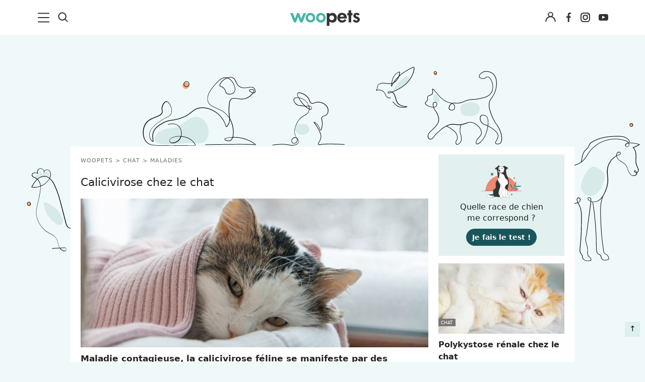

--- FILE ---
content_type: text/html; charset=UTF-8
request_url: https://www.woopets.fr/chat/maladie/calicivirose-feline/
body_size: 27262
content:
<!DOCTYPE html>
<html lang="fr">
<head prefix="og: http://ogp.me/ns# fb: http://ogp.me/ns/fb# article: http://ogp.me/ns/article#">
    <meta charset="utf-8">
    <meta name="viewport" content="width=device-width,minimum-scale=1,initial-scale=1">
        <title>Calicivirose chez le chat : sympt&ocirc;mes, diagnostic et traitements</title>

        <link rel="preconnect" href="https://cdn.appconsent.io/">
     

          
                                                    <link href="https://www.woopets.fr/css/main.min.css?v=2.2.0024" rel="stylesheet">
                                            <link href="https://www.woopets.fr/css/habillage/habillage.css?v=2.2.0024" rel="stylesheet">
                                            <link href="https://www.woopets.fr/css/pages/comments.min.css?v=2.2.0024" rel="stylesheet">
                                            <link href="https://www.woopets.fr/css/pages/articles-guides.min.css?v=2.2.0024" rel="stylesheet">
                                            <link href="https://www.woopets.fr/css/pages/devis.min.css?v=2.2.0024" rel="stylesheet">
                                            <link href="https://www.woopets.fr/css/import/sticky.css?v=2.2.0024" rel="stylesheet">
            
        
            
                            <script type='text/javascript'>const configSFBXAppConsent = { appKey: 'f760a67d-59f1-4ad1-ae99-bd5e5916ccce', forceGDPRApplies: true, enableGCM: true}</script>            

            
    
    
        <link rel="dns-prefetch" href="https://www.googletagmanager.com/"><link rel="dns-prefetch" href="https://cdn.by.wonderpush.com/">
    <meta name="theme-color" content="#e2f1ef">
    <link rel="manifest" href="https://www.woopets.fr/manifest.json">
    <meta name="google-site-verification" content="HyzCtYArrzSKYjtclb4sVy52TYz1WLbD1RoLSAhQyFo" />            
    <meta name="p:domain_verify" content="f3557c9cdc84457f9b923e104fe49ff7" />
    <meta name='dailymotion-domain-verification' content='dmr7645a0kfk14wet' />
    
    <meta name="description" content="Maladie contagieuse, la calicivirose f&eacute;line se manifeste par des sympt&ocirc;mes semblables &agrave; ceux d&rsquo;autres maladies respiratoires f&eacute;lines. L&rsquo;animal..." />
    <meta name="keywords" content="" />
        <meta name="robots" content="index,follow,noarchive,all,max-snippet:-1,max-image-preview:large,max-video-preview:-1" />
        <meta property="og:title" content="Calicivirose chez le chat : sympt&ocirc;mes, diagnostic et traitements" />
    <meta property="og:description" content="Maladie contagieuse, la calicivirose f&eacute;line se manifeste par des sympt&ocirc;mes semblables &agrave; ceux d&rsquo;autres maladies respiratoires f&eacute;lines. L&rsquo;animal..." />
    <meta property="og:type" content="website" />
    <meta property="og:site_name" content="Woopets" />
    <meta property="og:locale" content="fr_FR" />
    <meta property="fb:pages" content="119244478112537" />
    <meta property="fb:app_id" content="1499218137009203" /> 

            <meta property="og:image" content="/assets/maladies/000/053/og-image/calicivirose-feline.jpg" />
        <meta property="og:image:width" content="1200" />
        <meta property="og:image:height" content="627" />
         
        <meta property="og:url" content="https://www.woopets.fr/chat/maladie/calicivirose-feline/" /> 
        
    
    

    <link rel="canonical" href="https://www.woopets.fr/chat/maladie/calicivirose-feline/">      
        
    <link rel="apple-touch-icon" sizes="180x180" href="https://www.woopets.fr/images/favicons/apple-touch-icon.png">
    <link rel="icon" type="image/png" sizes="32x32" href="https://www.woopets.fr/images/favicons/favicon-32x32.png">
    <link rel="icon" type="image/png" sizes="16x16" href="https://www.woopets.fr/images/favicons/favicon-16x16.png">
    <link rel="manifest" href="https://www.woopets.fr/images/favicons/manifest.json">
    <link rel="mask-icon" href="https://www.woopets.fr/images/favicons/safari-pinned-tab.svg" color="#aebd30">
    <link rel="shortcut icon" href="https://www.woopets.fr/images/favicons/favicon.ico">
    <meta name="application-name" content="Woopets"> 
    <meta name="msapplication-TileColor" content="#e2f1ef">
    <meta name="msapplication-TileImage" content="https://www.woopets.fr/images/favicons/mstile-150x150.png">
    
    
</head>

<body class="wooskin cat-animal cat-chat">

    
    <div id="loader-wrapper"></div>
    <div id="woopets-skin"></div>     
<div id="fb-root"></div>

<a class="gotop" id="top" href="#" title="Remonter">&#8593;</a>
<header class="header">
  <div class="header--flex">

    <div class="header__left">
      <div class="menu--burger">
        <button type="button" class="button--unstyled collapsed" data-toggle="collapse" data-target="#mainNavMenu" aria-expanded="false" aria-label="menu"> <!-- navbar-toggle collapsed -->
          <svg class="iconOpen" width="23" height="20" xmlns="http://www.w3.org/2000/svg" xmlns:xlink="http://www.w3.org/1999/xlink" x="0px" y="0px" viewBox="0 0 23 20" xml:space="preserve">
          <path fill="#333" d="M21.9,9H1c-0.6,0-1,0.5-1,1c0,0.6,0.5,1,1,1H22c0.6,0,1-0.5,1-1C23,9.4,22.5,9,21.9,9z"/>
          <path fill="#333" d="M21.9,0.4H1c-0.6,0-1,0.5-1,1c0,0.6,0.5,1,1,1H22c0.6,0,1-0.5,1-1S22.5,0.4,21.9,0.4z"/>
          <path fill="#333" d="M21.9,17.5H1c-0.6,0-1,0.5-1,1s0.5,1,1,1H22c0.6,0,1-0.5,1-1S22.5,17.5,21.9,17.5z"/>
        </svg>
        <svg width="20" height="20" class="iconClose" xmlns="http://www.w3.org/2000/svg" viewBox="0 0 14.55 14.43"><path d="M7.27 8.31 12.91 14A.77.77 0 0 0 14 12.85L8.37 7.21 14 1.57a.77.77 0 0 0 .22-.57.74.74 0 0 0-.22-.52.77.77 0 0 0-1.09 0L7.27 6.12 1.64.48A.77.77 0 0 0 .55 1.57l5.63 5.64-5.63 5.64a.78.78 0 0 0 0 1.1.79.79 0 0 0 1.09 0Z" fill="#333"/></svg>
      </button>
    </div>
    <div class="menu--search">
      <button class="button--unstyled search--icon" aria-label="Recherche">
       <svg height="20" width="20" xmlns="http://www.w3.org/2000/svg" viewBox="0 0 14.55 14.43"><path d="M6.27.25a6 6 0 1 0 3.58 10.84L10 11l3 3a.75.75 0 1 0 1.06-1.07l-3-3 .12-.17a5.93 5.93 0 0 0 1.09-3.44 6 6 0 0 0-6-6.07Zm0 10.52a4.5 4.5 0 1 1 4.5-4.5 4.51 4.51 0 0 1-4.5 4.5Z" fill="#333"/></svg>
     </button>
     <form class="form--header" name="formSearchHeader" action="https://www.woopets.fr/recherche/" method="GET" role="search">
      <input type="search" name="searchInput" id="searchInputId" placeholder="Rechercher" aria-label="Rechercher">
      <button type="submit" aria-label="Lancer la recherche">OK</button>
    </form>
  </div>
</div> <!-- header__left -->

<div class="menu--logo">
  <a href="https://www.woopets.fr" title="Accueil">
    <svg width="138" height="36" xmlns="http://www.w3.org/2000/svg" viewBox="0 0 137.01 30.88"><path d="M5.11 5.59 9.62 16.3l3.77-10.71h4.22l3.87 11.08 4.67-11.08h5.14L24 24h-4.27l-4.29-11-4.25 11H7.31L0 5.59ZM39.72 5.07a9.75 9.75 0 0 1 9.59 9.77 9.59 9.59 0 0 1-19.17 0 9.77 9.77 0 0 1 9.58-9.77Zm4.89 9.55a4.8 4.8 0 1 0-9.59 0 4.8 4.8 0 1 0 9.59 0ZM60.35 5.07a9.75 9.75 0 0 1 9.59 9.77 9.59 9.59 0 0 1-19.18 0 9.77 9.77 0 0 1 9.59-9.77Zm4.89 9.55a4.8 4.8 0 1 0-9.59 0 4.8 4.8 0 1 0 9.59 0Z" fill="#48b5a8"/><path d="M77.17 5.59v2.28a7.44 7.44 0 0 1 5.56-2.76 8.26 8.26 0 0 1 6.86 3.13c2.69 3.06 2.43 7.87 1.53 10.48a8.43 8.43 0 0 1-5.74 5.41c-2.35.6-6 .23-8.21-2.09v8.84H72V5.59Zm4.4 14A4.74 4.74 0 1 0 77 14.77a4.79 4.79 0 0 0 4.57 4.85ZM98.06 16.19a3.69 3.69 0 0 0 2.72 3.62 5.55 5.55 0 0 0 5.07-.79 5.26 5.26 0 0 0 1.27-1.49l3.47 2.16a10.56 10.56 0 0 1-8.84 4.7A9 9 0 0 1 94 19.54a11.14 11.14 0 0 1-.31-9.54 8.47 8.47 0 0 1 7.43-4.92c2.27-.22 6.26.48 8.58 3.43 1.41 1.9 1.86 5.22 1.79 7.65Zm2.42-6.79a4.28 4.28 0 0 0-2.31 3.24h7.61a4.33 4.33 0 0 0-1.64-2.94 4.41 4.41 0 0 0-3.66-.3ZM120.18 0v5.59h2.5v4.33h-2.5V24H115V9.92h-2.54V5.59H115V0ZM132.78 10.22a2.3 2.3 0 0 0-2.09-1.53 1.76 1.76 0 0 0-1.34.93 1.83 1.83 0 0 0 .19 1.57c.52.71 1.83 1 2.72 1.34a10.87 10.87 0 0 1 2.8 1.42 5.84 5.84 0 0 1 1.86 5.48 5.73 5.73 0 0 1-3.43 4.44 8.79 8.79 0 0 1-7.87-.86 4.72 4.72 0 0 1-2.09-3.35l4-1.27c.63 1.45 1.19 2 2.72 2.05a2.17 2.17 0 0 0 1.86-.78 1.53 1.53 0 0 0 .23-1.46c-.52-1-3.55-1.83-4.52-2.42-1.9-1.23-3.13-2.28-3.35-4.18a6.24 6.24 0 0 1 1.86-5.15c1.87-1.56 5-1.64 7.09-1a4.7 4.7 0 0 1 3.43 3.32Z" fill="#333"/></svg>
  </a>
</div>


<div class="header__right">
   
                <div class="menu--connexion btn--connexion">
          <button class="account--icon button--unstyled button--legend text-center button--connexion" data-toggle="modal" data-target="#connect" aria-label="Connexion">
            <svg width="21" height="21" xmlns="http://www.w3.org/2000/svg" viewBox="0 0 14.55 14.43"><path d="M.25 13.48a.69.69 0 0 0 .68.7.7.7 0 0 0 .68-.7 5.73 5.73 0 0 1 5.67-5.79 5.73 5.73 0 0 1 5.66 5.79.68.68 0 1 0 1.36 0A7.17 7.17 0 0 0 10 6.85l-.33-.14.26-.27A3.59 3.59 0 0 0 11 3.9a3.69 3.69 0 0 0-7.37 0 3.59 3.59 0 0 0 1.02 2.54l.26.27-.34.14a7.17 7.17 0 0 0-4.32 6.63Zm7-11.86A2.28 2.28 0 1 1 5 3.9a2.29 2.29 0 0 1 2.28-2.28Z" fill="#333"/></svg>
          </button>
                  </div>
           

    <ul class="list--unstyled list--inline list--social mb0">
      <li>
        <a href="https://www.facebook.com/woopets/" title="Page Facebook Woopets" target="_blank" rel="nofollow noopener">
          <svg viewBox="0 0 29 29" width="19" height="29" xmlns="http://www.w3.org/2000/svg">
            <use href="#iconfacebook" fill="#333"/>
          </svg>
        </a>
      </li>
      <li><a href="https://www.instagram.com/insta.woopets/" title="Page Instagram Woopets" target="_blank" rel="nofollow noopener">
        <svg viewBox="0 0 29 29" width="19" height="29" xmlns="http://www.w3.org/2000/svg">
          <use href="#iconinsta" fill="#333"/>
        </svg>
      </a>
    </li>
    <li>
      <a href="https://www.youtube.com/channel/UCnq8T7RZ8FTuat2cbG1nwtQ" title="Page Youtube Woopets" target="_blank" rel="nofollow">
        <svg viewBox="0 0 29 29" width="19" height="29" xmlns="http://www.w3.org/2000/svg">
          <use href="#iconyoutube" fill="#333"/>
        </svg>
      </a>
    </li>
  </ul>
</div>  <!-- end header__right -->
</div>
</header>
<nav class="mainNav" id="mainNavMenu">
    <ul class="mainNav--ul mainNav--ul1">
        <li class="mainNav--li mainNav--ul1--li mainNav--li--actualites"><a href="/actualites/">Actualités</a></li>
        <li class="mainNav--li mainNav--ul1--li mainNav--li--chien">
            <a href="/chien/">Chiens</a><span class="mainNav--li--button"></span>
            <ul class="mainNav--ul mainNav--ul2">
                <li class="mainNav--li mainNav--ul2--li">
                    <a href="/chien/actualites/">Actualités</a><span class="mainNav--li--button"></span>
                    <ul class="mainNav--ul mainNav--ul3">
                        <li class="mainNav--li mainNav--ul3--li"><a href="/chien/faits-divers/">Faits Divers</a></li>
                        <li class="mainNav--li mainNav--ul3--li"><a href="/chien/emotion/">Emotion</a></li>
                        <li class="mainNav--li mainNav--ul3--li"><a href="/chien/tops/">Tops</a></li>
                        <li class="mainNav--li mainNav--ul3--li"><a href="/chien/sauvetages/">Sauvetages</a></li>
                        <li class="mainNav--li mainNav--ul3--li"><a href="/chien/conso/">Conso</a></li>
                    </ul>
                </li>
                <li class="mainNav--li mainNav--ul2--li"><a href="/chien/races/">Races</a></li>
                <li class="mainNav--li mainNav--ul2--li">
                    <a href="/chien/adoption/">Adoption</a><span class="mainNav--li--button"></span>
                    <ul class="mainNav--ul mainNav--ul3">
                        <li class="mainNav--li mainNav--ul3--li">
                            <a href="/chien/choix-chien/">Le choix du chien</a><span class="mainNav--li--button"></span>
                            <ul class="mainNav--ul mainNav--ul4">
                                <li class="mainNav--li mainNav--ul4--li"><a href="/chien/age/">L'âge</a></li>
                                <li class="mainNav--li mainNav--ul4--li"><a href="/chien/sexe/">Le sexe</a></li>
                                <li class="mainNav--li mainNav--ul4--li"><a href="/chien/taille/">La taille</a></li>
                                <li class="mainNav--li mainNav--ul4--li"><a href="/chien/race/">La race</a></li>
                                <li class="mainNav--li mainNav--ul4--li">
                                    <a href="/chien/caracteristiques/">Les caractéristiques</a>
                                </li>
                                <li class="mainNav--li mainNav--ul4--li">
                                    <a href="/chien/adoption-chien-adulte/">Adopter un chien adulte</a>
                                </li>
                                <li class="mainNav--li mainNav--ul4--li"><a href="/chien/achat/">Achat</a></li>
                            </ul>
                        </li>
                        <li class="mainNav--li mainNav--ul3--li">
                            <a href="/chien/chiots/">Les chiots</a><span class="mainNav--li--button"></span>
                            <ul class="mainNav--ul mainNav--ul4">
                                <li class="mainNav--li mainNav--ul4--li">
                                    <a href="/chien/choix-nom/">Trouver un nom pour son chien</a>
                                </li>
                                <li class="mainNav--li mainNav--ul4--li">
                                    <a href="/chien/gestation-naissance/">Gestation et naissance des chiens</a>
                                </li>
                            </ul>
                        </li>
                    </ul>
                </li>
                <li class="mainNav--li mainNav--ul2--li">
                    <a href="/chien/sante/">Santé</a><span class="mainNav--li--button"></span>
                    <ul class="mainNav--ul mainNav--ul3">
                        <li class="mainNav--li mainNav--ul3--li"><a href="/chien/maladies/">Les maladies</a></li>
                        <li class="mainNav--li mainNav--ul3--li">
                            <a href="/chien/hygiene-vie/">L'hygiène de vie</a><span class="mainNav--li--button"></span>
                            <ul class="mainNav--ul mainNav--ul4">
                                <li class="mainNav--li mainNav--ul4--li">
                                    <a href="/chien/chien-age/">Le chien âgé</a>
                                </li>
                            </ul>
                        </li>
                        <li class="mainNav--li mainNav--ul3--li"><a href="/chien/toilettage/">Le toilettage</a></li>
                        <li class="mainNav--li mainNav--ul3--li">
                            <a href="/chien/problemes-sante/">Les problèmes de santé</a>
                        </li>
                        <li class="mainNav--li mainNav--ul3--li">
                            <a href="/chien/cas-urgence-chien/">Les cas d'urgence</a>
                        </li>
                        <li class="mainNav--li mainNav--ul3--li">
                            <a href="/chien/assurance-sante-chien/">L'assurance santé</a>
                        </li>
                        <li class="mainNav--li mainNav--ul3--li">
                            <a href="/chien/medecine-naturelle-chien/">Les médecines naturelles</a
                            ><span class="mainNav--li--button"></span>
                            <ul class="mainNav--ul mainNav--ul4">
                                <li class="mainNav--li mainNav--ul4--li">
                                    <a href="/chien/phytotherapie-chien/">La phytothérapie pour chien</a>
                                </li>
                                <li class="mainNav--li mainNav--ul4--li">
                                    <a href="/chien/homeopathie-chien/">L'homéopathie pour chien</a>
                                </li>
                                <li class="mainNav--li mainNav--ul4--li">
                                    <a href="/chien/aromatherapie-chien/">L'aromathérapie pour chien</a>
                                </li>
                                <li class="mainNav--li mainNav--ul4--li">
                                    <a href="/chien/osteopathie-chien/">L'ostéopathie pour chien</a>
                                </li>
                                <li class="mainNav--li mainNav--ul4--li">
                                    <a href="/chien/acupression-chien/">L'acupression pour chien</a>
                                </li>
                            </ul>
                        </li>
                        <li class="mainNav--li mainNav--ul3--li">
                            <a href="/chien/hygiene-soin-chien-bio/">Hygiène et soins bio</a>
                        </li>
                    </ul>
                </li>
                <li class="mainNav--li mainNav--ul2--li">
                    <a href="/chien/alimentation/">Alimentation</a><span class="mainNav--li--button"></span>
                    <ul class="mainNav--ul mainNav--ul3">
                        <li class="mainNav--li mainNav--ul3--li">
                            <a href="/chien/alimentation-chien/">L'alimentation</a>
                        </li>
                        <li class="mainNav--li mainNav--ul3--li">
                            <a href="/chien/troubles-alimentaires/">Les troubles alimentaires</a
                            ><span class="mainNav--li--button"></span>
                            <ul class="mainNav--ul mainNav--ul4">
                                <li class="mainNav--li mainNav--ul4--li">
                                    <a href="/chien/problemes-digestifs/">Les problèmes digestifs</a>
                                </li>
                            </ul>
                        </li>
                        <li class="mainNav--li mainNav--ul3--li">
                            <a href="/chien/alimentation-naturelle-chien/">L'alimentation bio et naturelle</a
                            ><span class="mainNav--li--button"></span>
                            <ul class="mainNav--ul mainNav--ul4">
                                <li class="mainNav--li mainNav--ul4--li">
                                    <a href="/chien/raw-feeding/">Le Raw Feeding</a>
                                </li>
                                <li class="mainNav--li mainNav--ul4--li">
                                    <a href="/chien/natural-rearing/">Le Natural Rearing</a>
                                </li>
                                <li class="mainNav--li mainNav--ul4--li">
                                    <a href="/chien/regime-volhard/">Le régime Volhard</a>
                                </li>
                                <li class="mainNav--li mainNav--ul4--li">
                                    <a href="/chien/completer-alimentation-chien-naturelle/"
                                        >Compléter naturellement l'alimentation</a
                                    >
                                </li>
                                <li class="mainNav--li mainNav--ul4--li"><a href="/chien/barf/">Le BARF</a></li>
                                <li class="mainNav--li mainNav--ul4--li">
                                    <a href="/chien/recettes/">Recettes de cuisine</a>
                                </li>
                            </ul>
                        </li>
                    </ul>
                </li>
                <li class="mainNav--li mainNav--ul2--li">
                    <a href="/chien/education/">Education</a><span class="mainNav--li--button"></span>
                    <ul class="mainNav--ul mainNav--ul3">
                        <li class="mainNav--li mainNav--ul3--li">
                            <a href="/chien/bases-education/">Les bases de l'éducation</a>
                        </li>
                        <li class="mainNav--li mainNav--ul3--li">
                            <a href="/chien/apprentissage-ordre/">Apprendre un ordre</a>
                        </li>
                        <li class="mainNav--li mainNav--ul3--li">
                            <a href="/chien/problemes-comportement/">Les problèmes de comportement</a>
                        </li>
                        <li class="mainNav--li mainNav--ul3--li">
                            <a href="/chien/destructeur/">Chien destructeur</a>
                        </li>
                        <li class="mainNav--li mainNav--ul3--li"><a href="/chien/fugueur/">Chien fugueur</a></li>
                        <li class="mainNav--li mainNav--ul3--li"><a href="/chien/sale/">Chien sale</a></li>
                        <li class="mainNav--li mainNav--ul3--li"><a href="/chien/mordeur/">Chien mordeur</a></li>
                        <li class="mainNav--li mainNav--ul3--li"><a href="/chien/peureux/">Chien peureux</a></li>
                    </ul>
                </li>
                <li class="mainNav--li mainNav--ul2--li">
                    <a href="/chien/au-quotidien/">Au quotidien</a><span class="mainNav--li--button"></span>
                    <ul class="mainNav--ul mainNav--ul3">
                        <li class="mainNav--li mainNav--ul3--li">
                            <a href="/chien/connaitre-son-chien/">Connaître son chien</a
                            ><span class="mainNav--li--button"></span>
                            <ul class="mainNav--ul mainNav--ul4">
                                <li class="mainNav--li mainNav--ul4--li">
                                    <a href="/chien/personnalite/">La personnalité du chien</a>
                                </li>
                                <li class="mainNav--li mainNav--ul4--li">
                                    <a href="/chien/langage/">Le langage du chien</a>
                                </li>
                                <li class="mainNav--li mainNav--ul4--li">
                                    <a href="/chien/climat/">Le chien et le climat</a>
                                </li>
                                <li class="mainNav--li mainNav--ul4--li">
                                    <a href="/chien/famille/">Le chien et la famille</a>
                                </li>
                                <li class="mainNav--li mainNav--ul4--li">
                                    <a href="/chien/territoire/">Le territoire du chien</a>
                                </li>
                                <li class="mainNav--li mainNav--ul4--li">
                                    <a href="/chien/rivalites/">Les rivalités entre chiens</a>
                                </li>
                            </ul>
                        </li>
                        <li class="mainNav--li mainNav--ul3--li">
                            <a href="/chien/accessoires/">Les accessoires pour chien</a>
                        </li>
                        <li class="mainNav--li mainNav--ul3--li">
                            <a href="/chien/exercice-physique/">L'exercice physique du chien</a
                            ><span class="mainNav--li--button"></span>
                            <ul class="mainNav--ul mainNav--ul4">
                                <li class="mainNav--li mainNav--ul4--li"><a href="/chien/canicross/">Canicross</a></li>
                            </ul>
                        </li>
                        <li class="mainNav--li mainNav--ul3--li">
                            <a href="/chien/indispensables/">Les indispensables</a
                            ><span class="mainNav--li--button"></span>
                            <ul class="mainNav--ul mainNav--ul4">
                                <li class="mainNav--li mainNav--ul4--li">
                                    <a href="/chien/securite/">Le chien et la sécurité</a>
                                </li>
                                <li class="mainNav--li mainNav--ul4--li">
                                    <a href="/chien/voyage/">Voyager avec son chien</a>
                                </li>
                            </ul>
                        </li>
                        <li class="mainNav--li mainNav--ul3--li"><a href="/chien/pet-sitting/">Pet-sitting</a></li>
                    </ul>
                </li>
                <li class="mainNav--li mainNav--ul2--li">
                    <a href="/chien/les-organisations-canines/">Les organisations canines</a>
                </li>
                <li class="mainNav--li mainNav--ul2--li"><a href="/chien/clics-solidaires/">Clics Solidaires</a></li>
                <li class="mainNav--li mainNav--ul2--li">
                    <a href="/chien/services/">Services</a><span class="mainNav--li--button"></span>
                    <ul class="mainNav--ul mainNav--ul3">
                        <li class="mainNav--li mainNav--ul3--li">
                            <a href="/chien/service/quelle-race/">Quelle race de chien vous correspond ?</a>
                        </li>
                        <li class="mainNav--li mainNav--ul3--li">
                            <a href="/chien/service/alimentation/"
                                >Quels sont les aliments autorisés ou interdits pour votre chien ?</a
                            >
                        </li>
                        <li class="mainNav--li mainNav--ul3--li">
                            <a href="/chien/service/choisir-nom-chien/">Trouvez un nom pour votre chien</a>
                        </li>
                        <li class="mainNav--li mainNav--ul3--li">
                            <a href="/chien/offres-assurance/">Assurez votre chien</a>
                        </li>
                        <li class="mainNav--li mainNav--ul3--li">
                            <a href="/chien/service/age-chien/">Calculez l'âge humain de votre chien</a>
                        </li>
                        <li class="mainNav--li mainNav--ul3--li">
                            <a href="/chien/comparer-races-chien/">Comparateur de races</a>
                        </li>
                        <li class="mainNav--li mainNav--ul3--li">
                            <a href="/chien/service/test-chien-ideal/">Trouvez la race de chien adaptée à vos envies</a>
                        </li>
                        <li class="mainNav--li mainNav--ul3--li">
                            <a href="/promotions/"
                                >Codes promotions et bons de réductions pour faire plaisir à votre chien</a
                            >
                        </li>
                        <li class="mainNav--li mainNav--ul3--li">
                            <a href="/test-alimentation-ideale/">Bien choisir l'alimentation de son chien</a>
                        </li>
                        <li class="mainNav--li mainNav--ul3--li"><a href="/forum/les-chiens/">Forum</a></li>
                    </ul>
                </li>
                <li class="mainNav--li mainNav--ul2--li"><a href="/conso/chien/">Guides d'achat</a></li>
            </ul>
        </li>
        <li class="mainNav--li mainNav--ul1--li mainNav--li--chat">
            <a href="/chat/">Chats</a><span class="mainNav--li--button"></span>
            <ul class="mainNav--ul mainNav--ul2">
                <li class="mainNav--li mainNav--ul2--li">
                    <a href="/chat/actualites/">Actualités</a><span class="mainNav--li--button"></span>
                    <ul class="mainNav--ul mainNav--ul3">
                        <li class="mainNav--li mainNav--ul3--li"><a href="/chat/faits-divers/">Faits divers</a></li>
                        <li class="mainNav--li mainNav--ul3--li"><a href="/chat/emotion/">Emotion</a></li>
                        <li class="mainNav--li mainNav--ul3--li"><a href="/chat/tops/">Tops</a></li>
                        <li class="mainNav--li mainNav--ul3--li"><a href="/chat/sauvetages/">Sauvetages</a></li>
                        <li class="mainNav--li mainNav--ul3--li"><a href="/chat/conso/">Conso</a></li>
                    </ul>
                </li>
                <li class="mainNav--li mainNav--ul2--li"><a href="/chat/races/">Races</a></li>
                <li class="mainNav--li mainNav--ul2--li">
                    <a href="/chat/adoption/">Adoption</a><span class="mainNav--li--button"></span>
                    <ul class="mainNav--ul mainNav--ul3">
                        <li class="mainNav--li mainNav--ul3--li"><a href="/chat/choix/">Le choix du chat</a></li>
                        <li class="mainNav--li mainNav--ul3--li"><a href="/chat/chatons/">Les chatons</a></li>
                    </ul>
                </li>
                <li class="mainNav--li mainNav--ul2--li">
                    <a href="/chat/sante/">Santé</a><span class="mainNav--li--button"></span>
                    <ul class="mainNav--ul mainNav--ul3">
                        <li class="mainNav--li mainNav--ul3--li"><a href="/chat/maladies/">Maladie</a></li>
                        <li class="mainNav--li mainNav--ul3--li">
                            <a href="/chat/hygiene-vie/">L’hygiène de vie du chat</a
                            ><span class="mainNav--li--button"></span>
                            <ul class="mainNav--ul mainNav--ul4">
                                <li class="mainNav--li mainNav--ul4--li">
                                    <a href="/chat/exercice-physique/">L'exercice physique du chat</a>
                                </li>
                                <li class="mainNav--li mainNav--ul4--li"><a href="/chat/chat-age/">Le chat âgé</a></li>
                            </ul>
                        </li>
                        <li class="mainNav--li mainNav--ul3--li">
                            <a href="/chat/toilettage/">Le toilettage du chat</a>
                        </li>
                        <li class="mainNav--li mainNav--ul3--li">
                            <a href="/chat/problemes-sante/">Les problèmes de santé du chat</a>
                        </li>
                        <li class="mainNav--li mainNav--ul3--li"><a href="/chat/urgences/">Les cas d'urgence</a></li>
                        <li class="mainNav--li mainNav--ul3--li">
                            <a href="/chat/medecines-naturelles/">Les médecines naturelles pour chat</a
                            ><span class="mainNav--li--button"></span>
                            <ul class="mainNav--ul mainNav--ul4">
                                <li class="mainNav--li mainNav--ul4--li">
                                    <a href="/chat/phytotherapie/">La phytothérapie pour chat</a>
                                </li>
                                <li class="mainNav--li mainNav--ul4--li">
                                    <a href="/chat/homeopathie/">L'homéopathie pour chat </a>
                                </li>
                                <li class="mainNav--li mainNav--ul4--li">
                                    <a href="/chat/aromatherapie/">L'aromathérapie pour chat</a>
                                </li>
                                <li class="mainNav--li mainNav--ul4--li">
                                    <a href="/chat/osteopathie/">L'ostéopathie pour chat</a>
                                </li>
                                <li class="mainNav--li mainNav--ul4--li">
                                    <a href="/chat/acupression/">L'acupression pour chat</a>
                                </li>
                            </ul>
                        </li>
                        <li class="mainNav--li mainNav--ul3--li">
                            <a href="/chat/hygiene-soins-bio/">Hygiène et soins du chat bio</a>
                        </li>
                    </ul>
                </li>
                <li class="mainNav--li mainNav--ul2--li">
                    <a href="/chat/alimentation/">Alimentation</a><span class="mainNav--li--button"></span>
                    <ul class="mainNav--ul mainNav--ul3">
                        <li class="mainNav--li mainNav--ul3--li">
                            <a href="/chat/alimentation-chat/">L'alimentation du chat</a
                            ><span class="mainNav--li--button"></span>
                            <ul class="mainNav--ul mainNav--ul4">
                                <li class="mainNav--li mainNav--ul4--li"><a href="/chat/recettes/">Nos recettes</a></li>
                            </ul>
                        </li>
                        <li class="mainNav--li mainNav--ul3--li">
                            <a href="/chat/troubles-alimentaires/">Les troubles alimentaires du chat</a
                            ><span class="mainNav--li--button"></span>
                            <ul class="mainNav--ul mainNav--ul4">
                                <li class="mainNav--li mainNav--ul4--li">
                                    <a href="/chat/problemes-digestifs/">Les problèmes digestifs chez le chat</a>
                                </li>
                            </ul>
                        </li>
                        <li class="mainNav--li mainNav--ul3--li">
                            <a href="/chat/alimentation-bio-naturelle-chat/"
                                >L'alimentation bio et naturelle pour chat</a
                            ><span class="mainNav--li--button"></span>
                            <ul class="mainNav--ul mainNav--ul4">
                                <li class="mainNav--li mainNav--ul4--li"><a href="/chat/barf/">Le BARF</a></li>
                                <li class="mainNav--li mainNav--ul4--li">
                                    <a href="/chat/raw-feeding/">Le Raw Feeding</a>
                                </li>
                                <li class="mainNav--li mainNav--ul4--li">
                                    <a href="/chat/completer-naturellement-alimentation/"
                                        >Compléter naturellement l'alimentation du chat</a
                                    >
                                </li>
                            </ul>
                        </li>
                    </ul>
                </li>
                <li class="mainNav--li mainNav--ul2--li">
                    <a href="/chat/education/">Éducation</a><span class="mainNav--li--button"></span>
                    <ul class="mainNav--ul mainNav--ul3">
                        <li class="mainNav--li mainNav--ul3--li">
                            <a href="/chat/bases-education/">Les bases de l'éducation du chat</a>
                        </li>
                        <li class="mainNav--li mainNav--ul3--li">
                            <a href="/chat/problemes-comportement/">Les problèmes de comportement chez le chat</a
                            ><span class="mainNav--li--button"></span>
                            <ul class="mainNav--ul mainNav--ul4">
                                <li class="mainNav--li mainNav--ul4--li"><a href="/chat/fugueur/">Chat fugueur</a></li>
                                <li class="mainNav--li mainNav--ul4--li"><a href="/chat/sale/">Chat sale</a></li>
                                <li class="mainNav--li mainNav--ul4--li">
                                    <a href="/chat/agressif/">Chat agressif</a>
                                </li>
                                <li class="mainNav--li mainNav--ul4--li">
                                    <a href="/chat/craintif/">Chat craintif</a>
                                </li>
                            </ul>
                        </li>
                    </ul>
                </li>
                <li class="mainNav--li mainNav--ul2--li">
                    <a href="/chat/au-quotidien/">Au quotidien</a><span class="mainNav--li--button"></span>
                    <ul class="mainNav--ul mainNav--ul3">
                        <li class="mainNav--li mainNav--ul3--li">
                            <a href="/chat/connaitre-son-chat/">Connaître son chat</a
                            ><span class="mainNav--li--button"></span>
                            <ul class="mainNav--ul mainNav--ul4">
                                <li class="mainNav--li mainNav--ul4--li">
                                    <a href="/chat/personnalite/">La personnalité du chat</a>
                                </li>
                                <li class="mainNav--li mainNav--ul4--li">
                                    <a href="/chat/langage/">Le langage du chat</a>
                                </li>
                                <li class="mainNav--li mainNav--ul4--li">
                                    <a href="/chat/climat/">Les chats et le climat</a>
                                </li>
                                <li class="mainNav--li mainNav--ul4--li">
                                    <a href="/chat/famille/">Le chat et la famille</a>
                                </li>
                                <li class="mainNav--li mainNav--ul4--li">
                                    <a href="/chat/territoire/">Le territoire du chat</a>
                                </li>
                            </ul>
                        </li>
                        <li class="mainNav--li mainNav--ul3--li">
                            <a href="/chat/accessoires/">Les accessoires pour chat</a>
                        </li>
                        <li class="mainNav--li mainNav--ul3--li">
                            <a href="/chat/indispensables/">Les indispensables</a
                            ><span class="mainNav--li--button"></span>
                            <ul class="mainNav--ul mainNav--ul4">
                                <li class="mainNav--li mainNav--ul4--li">
                                    <a href="/chat/securite/">Le chat et la sécurité</a>
                                </li>
                                <li class="mainNav--li mainNav--ul4--li">
                                    <a href="/chat/voyage/">Voyager avec son chat</a>
                                </li>
                            </ul>
                        </li>
                    </ul>
                </li>
                <li class="mainNav--li mainNav--ul2--li">
                    <a href="/chat/services/">Services</a><span class="mainNav--li--button"></span>
                    <ul class="mainNav--ul mainNav--ul3">
                        <li class="mainNav--li mainNav--ul3--li">
                            <a href="/chat/service/quelle-race/">Quelle race de chat vous correspond ?</a>
                        </li>
                        <li class="mainNav--li mainNav--ul3--li">
                            <a href="/chat/service/alimentation/"
                                >Quels sont les aliments autorisés ou interdits pour votre chat ?</a
                            >
                        </li>
                        <li class="mainNav--li mainNav--ul3--li">
                            <a href="/chat/service/choisir-nom-chat/">Trouvez un nom pour votre chat</a>
                        </li>
                        <li class="mainNav--li mainNav--ul3--li">
                            <a href="/chat/offres-assurance/">Assurez votre chat</a>
                        </li>
                        <li class="mainNav--li mainNav--ul3--li">
                            <a href="/chat/service/age-chat/">Calculez l'âge humain de votre chat</a>
                        </li>
                        <li class="mainNav--li mainNav--ul3--li"><a href="/forum/les-chats/">Forum</a></li>
                    </ul>
                </li>
                <li class="mainNav--li mainNav--ul2--li"><a href="/conso/chat/">Guides d'achat</a></li>
            </ul>
        </li>
        <li class="mainNav--li mainNav--ul1--li mainNav--li--rongeur">
            <a href="/rongeur/">Rongeurs</a><span class="mainNav--li--button"></span>
            <ul class="mainNav--ul mainNav--ul2">
                <li class="mainNav--li mainNav--ul2--li"><a href="/rongeur/actualites/">Actualités</a></li>
                <li class="mainNav--li mainNav--ul2--li"><a href="/rongeur/races/">Espèces</a></li>
                <li class="mainNav--li mainNav--ul2--li">
                    <a href="/rongeur/hamster/">Hamster</a><span class="mainNav--li--button"></span>
                    <ul class="mainNav--ul mainNav--ul3">
                        <li class="mainNav--li mainNav--ul3--li">
                            <a href="/rongeur/race/hamster/">Fiche d'identité</a>
                        </li>
                        <li class="mainNav--li mainNav--ul3--li"><a href="/rongeur/achat-hamster/">Achat</a></li>
                        <li class="mainNav--li mainNav--ul3--li"><a href="/rongeur/habitat-hamster/">Habitat</a></li>
                        <li class="mainNav--li mainNav--ul3--li">
                            <a href="/rongeur/alimentation-hamster/">Alimentation</a>
                        </li>
                        <li class="mainNav--li mainNav--ul3--li"><a href="/rongeur/sante-hamster/">Santé</a></li>
                        <li class="mainNav--li mainNav--ul3--li">
                            <a href="/rongeur/comportement-hamster/">Comportement</a>
                        </li>
                    </ul>
                </li>
                <li class="mainNav--li mainNav--ul2--li">
                    <a href="/rongeur/lapin/">Lapin</a><span class="mainNav--li--button"></span>
                    <ul class="mainNav--ul mainNav--ul3">
                        <li class="mainNav--li mainNav--ul3--li">
                            <a href="/rongeur/race/lapin/">Fiche d'identité</a>
                        </li>
                        <li class="mainNav--li mainNav--ul3--li"><a href="/rongeur/achat-lapin/">Achat</a></li>
                        <li class="mainNav--li mainNav--ul3--li"><a href="/rongeur/habitat-lapin/">Habitat</a></li>
                        <li class="mainNav--li mainNav--ul3--li">
                            <a href="/rongeur/alimentation-lapin/">Alimentation</a>
                        </li>
                        <li class="mainNav--li mainNav--ul3--li"><a href="/rongeur/sante-lapin/">Santé</a></li>
                        <li class="mainNav--li mainNav--ul3--li">
                            <a href="/rongeur/comportement-lapin/">Comportement</a>
                        </li>
                        <li class="mainNav--li mainNav--ul3--li">
                            <a href="/rongeur/lapin/offres-assurance/">Assurance</a>
                        </li>
                    </ul>
                </li>
                <li class="mainNav--li mainNav--ul2--li">
                    <a href="/rongeur/souris/">Souris</a><span class="mainNav--li--button"></span>
                    <ul class="mainNav--ul mainNav--ul3">
                        <li class="mainNav--li mainNav--ul3--li">
                            <a href="/rongeur/race/souris/">Fiche d'identité</a>
                        </li>
                        <li class="mainNav--li mainNav--ul3--li"><a href="/rongeur/achat-souris/">Achat</a></li>
                        <li class="mainNav--li mainNav--ul3--li"><a href="/rongeur/habitat-souris/">Habitat</a></li>
                        <li class="mainNav--li mainNav--ul3--li">
                            <a href="/rongeur/alimentation-souris/">Alimentation</a>
                        </li>
                        <li class="mainNav--li mainNav--ul3--li"><a href="/rongeur/sante-souris/">Santé</a></li>
                        <li class="mainNav--li mainNav--ul3--li">
                            <a href="/rongeur/comportement-souris/">Comportement</a>
                        </li>
                    </ul>
                </li>
                <li class="mainNav--li mainNav--ul2--li">
                    <a href="/rongeur/rat/">Rat</a><span class="mainNav--li--button"></span>
                    <ul class="mainNav--ul mainNav--ul3">
                        <li class="mainNav--li mainNav--ul3--li"><a href="/rongeur/race/rat/">Fiche d'identité</a></li>
                        <li class="mainNav--li mainNav--ul3--li"><a href="/rongeur/achat-rat/">Achat</a></li>
                        <li class="mainNav--li mainNav--ul3--li"><a href="/rongeur/habitat-rat/">Habitat</a></li>
                        <li class="mainNav--li mainNav--ul3--li">
                            <a href="/rongeur/alimentation-rat/">Alimentation</a>
                        </li>
                        <li class="mainNav--li mainNav--ul3--li"><a href="/rongeur/sante-rat/">Santé</a></li>
                        <li class="mainNav--li mainNav--ul3--li">
                            <a href="/rongeur/comportement-rat/">Comportement</a>
                        </li>
                    </ul>
                </li>
                <li class="mainNav--li mainNav--ul2--li">
                    <a href="/rongeur/furet/">Furet</a><span class="mainNav--li--button"></span>
                    <ul class="mainNav--ul mainNav--ul3">
                        <li class="mainNav--li mainNav--ul3--li">
                            <a href="/rongeur/race/furet/">Fiche d'identité</a>
                        </li>
                        <li class="mainNav--li mainNav--ul3--li"><a href="/rongeur/achat-furet/">Achat</a></li>
                        <li class="mainNav--li mainNav--ul3--li"><a href="/rongeur/habitat-furet/">Habitat</a></li>
                        <li class="mainNav--li mainNav--ul3--li">
                            <a href="/rongeur/alimentation-furet/">Alimentation</a>
                        </li>
                        <li class="mainNav--li mainNav--ul3--li"><a href="/rongeur/sante-furet/">Santé</a></li>
                        <li class="mainNav--li mainNav--ul3--li">
                            <a href="/rongeur/comportement-furet/">Comportement</a>
                        </li>
                        <li class="mainNav--li mainNav--ul3--li">
                            <a href="/rongeur/furet/offres-assurance/">Assurance</a>
                        </li>
                    </ul>
                </li>
                <li class="mainNav--li mainNav--ul2--li">
                    <a href="/rongeur/cochon-d-inde/">Cochon d'Inde</a><span class="mainNav--li--button"></span>
                    <ul class="mainNav--ul mainNav--ul3">
                        <li class="mainNav--li mainNav--ul3--li">
                            <a href="/rongeur/race/cochon-d-inde/">Fiche d'identité</a>
                        </li>
                        <li class="mainNav--li mainNav--ul3--li"><a href="/rongeur/achat-cochon-d-inde/">Achat</a></li>
                        <li class="mainNav--li mainNav--ul3--li">
                            <a href="/rongeur/habitat-cochon-d-inde/">Habitat</a>
                        </li>
                        <li class="mainNav--li mainNav--ul3--li">
                            <a href="/rongeur/alimentation-cochon-d-inde/">Alimentation</a>
                        </li>
                        <li class="mainNav--li mainNav--ul3--li"><a href="/rongeur/sante-cochon-d-inde/">Santé</a></li>
                        <li class="mainNav--li mainNav--ul3--li">
                            <a href="/rongeur/comportement-cochon-d-inde/">Comportement</a>
                        </li>
                        <li class="mainNav--li mainNav--ul3--li">
                            <a href="/rongeur/cobaye/offres-assurance/">Assurance</a>
                        </li>
                    </ul>
                </li>
                <li class="mainNav--li mainNav--ul2--li">
                    <a href="/rongeur/chinchilla/">Chinchilla</a><span class="mainNav--li--button"></span>
                    <ul class="mainNav--ul mainNav--ul3">
                        <li class="mainNav--li mainNav--ul3--li">
                            <a href="/rongeur/race/chinchilla/">Fiche d'identité</a>
                        </li>
                        <li class="mainNav--li mainNav--ul3--li"><a href="/rongeur/achat-chinchilla/">Achat</a></li>
                        <li class="mainNav--li mainNav--ul3--li"><a href="/rongeur/habitat-chinchilla/">Habitat</a></li>
                        <li class="mainNav--li mainNav--ul3--li">
                            <a href="/rongeur/alimentation-chinchilla/">Alimentation</a>
                        </li>
                        <li class="mainNav--li mainNav--ul3--li"><a href="/rongeur/sante-chinchilla/">Santé</a></li>
                        <li class="mainNav--li mainNav--ul3--li">
                            <a href="/rongeur/comportement-chinchilla/">Comportement</a>
                        </li>
                        <li class="mainNav--li mainNav--ul3--li">
                            <a href="/rongeur/chinchilla/offres-assurance/">Assurance</a>
                        </li>
                    </ul>
                </li>
                <li class="mainNav--li mainNav--ul2--li">
                    <a href="/rongeur/octodon/">Octodon</a><span class="mainNav--li--button"></span>
                    <ul class="mainNav--ul mainNav--ul3">
                        <li class="mainNav--li mainNav--ul3--li">
                            <a href="/rongeur/race/octodon/">Fiche d'identité</a>
                        </li>
                        <li class="mainNav--li mainNav--ul3--li"><a href="/rongeur/achat-octodon/">Achat</a></li>
                        <li class="mainNav--li mainNav--ul3--li"><a href="/rongeur/habitat-octodon/">Habitat</a></li>
                        <li class="mainNav--li mainNav--ul3--li">
                            <a href="/rongeur/alimentation-octodon/">Alimentation</a>
                        </li>
                        <li class="mainNav--li mainNav--ul3--li"><a href="/rongeur/sante-octodon/">Santé</a></li>
                        <li class="mainNav--li mainNav--ul3--li">
                            <a href="/rongeur/comportement-octodon/">Comportement</a>
                        </li>
                    </ul>
                </li>
                <li class="mainNav--li mainNav--ul2--li">
                    <a href="/rongeur/gerbille/">Gerbille</a><span class="mainNav--li--button"></span>
                    <ul class="mainNav--ul mainNav--ul3">
                        <li class="mainNav--li mainNav--ul3--li">
                            <a href="/rongeur/race/gerbille/">Fiche d'identité</a>
                        </li>
                        <li class="mainNav--li mainNav--ul3--li"><a href="/rongeur/achat-gerbille/">Achat</a></li>
                        <li class="mainNav--li mainNav--ul3--li"><a href="/rongeur/habitat-gerbille/">Habitat</a></li>
                        <li class="mainNav--li mainNav--ul3--li">
                            <a href="/rongeur/alimentation-gerbille/">Alimentation</a>
                        </li>
                        <li class="mainNav--li mainNav--ul3--li"><a href="/rongeur/sante-gerbille/">Santé</a></li>
                        <li class="mainNav--li mainNav--ul3--li">
                            <a href="/rongeur/comportement-gerbille/">Comportement</a>
                        </li>
                    </ul>
                </li>
                <li class="mainNav--li mainNav--ul2--li"><a href="/rongeur/offres-assurance/">Assurance</a></li>
            </ul>
        </li>
        <li class="mainNav--li mainNav--ul1--li mainNav--li--reptile">
            <a href="/reptile/">Reptiles</a><span class="mainNav--li--button"></span>
            <ul class="mainNav--ul mainNav--ul2">
                <li class="mainNav--li mainNav--ul2--li"><a href="/reptile/actualites/">Actualités</a></li>
                <li class="mainNav--li mainNav--ul2--li"><a href="/reptile/races/">Espèces</a></li>
                <li class="mainNav--li mainNav--ul2--li">
                    <a href="/reptile/serpent/">Serpent</a><span class="mainNav--li--button"></span>
                    <ul class="mainNav--ul mainNav--ul3">
                        <li class="mainNav--li mainNav--ul3--li">
                            <a href="/reptile/race/serpent/">Fiche d'identité</a>
                        </li>
                        <li class="mainNav--li mainNav--ul3--li"><a href="/reptile/achat-serpent/">Achat</a></li>
                        <li class="mainNav--li mainNav--ul3--li"><a href="/reptile/habitat-serpent/">Habitat</a></li>
                        <li class="mainNav--li mainNav--ul3--li">
                            <a href="/reptile/alimentation-serpent/">Alimentation</a>
                        </li>
                        <li class="mainNav--li mainNav--ul3--li"><a href="/reptile/sante-serpent/">Santé</a></li>
                        <li class="mainNav--li mainNav--ul3--li">
                            <a href="/reptile/comportement-serpent/">Comportement</a>
                        </li>
                    </ul>
                </li>
                <li class="mainNav--li mainNav--ul2--li">
                    <a href="/reptile/lezard/">Lézard</a><span class="mainNav--li--button"></span>
                    <ul class="mainNav--ul mainNav--ul3">
                        <li class="mainNav--li mainNav--ul3--li">
                            <a href="/reptile/race/lezard/">Fiche d'identité</a>
                        </li>
                        <li class="mainNav--li mainNav--ul3--li"><a href="/reptile/achat-lezard/">Achat</a></li>
                        <li class="mainNav--li mainNav--ul3--li"><a href="/reptile/habitat-lezard/">Habitat</a></li>
                        <li class="mainNav--li mainNav--ul3--li">
                            <a href="/reptile/alimentation-lezard/">Alimentation</a>
                        </li>
                        <li class="mainNav--li mainNav--ul3--li"><a href="/reptile/sante-lezard/">Santé</a></li>
                        <li class="mainNav--li mainNav--ul3--li">
                            <a href="/reptile/comportement-lezard/">Comportement</a>
                        </li>
                    </ul>
                </li>
                <li class="mainNav--li mainNav--ul2--li">
                    <a href="/reptile/iguane/">Iguane</a><span class="mainNav--li--button"></span>
                    <ul class="mainNav--ul mainNav--ul3">
                        <li class="mainNav--li mainNav--ul3--li">
                            <a href="/reptile/race/iguane/">Fiche d'identité</a>
                        </li>
                        <li class="mainNav--li mainNav--ul3--li"><a href="/reptile/achat-iguane/">Achat</a></li>
                        <li class="mainNav--li mainNav--ul3--li"><a href="/reptile/habitat-iguane/">Habitat</a></li>
                        <li class="mainNav--li mainNav--ul3--li">
                            <a href="/reptile/alimentation-iguane/">Alimentation</a>
                        </li>
                        <li class="mainNav--li mainNav--ul3--li"><a href="/reptile/sante-iguane/">Santé</a></li>
                        <li class="mainNav--li mainNav--ul3--li">
                            <a href="/reptile/comportement-iguane/">Comportement</a>
                        </li>
                    </ul>
                </li>
                <li class="mainNav--li mainNav--ul2--li">
                    <a href="/reptile/tortue/">Tortue</a><span class="mainNav--li--button"></span>
                    <ul class="mainNav--ul mainNav--ul3">
                        <li class="mainNav--li mainNav--ul3--li">
                            <a href="/reptile/race/tortue/">Fiche d'identité</a>
                        </li>
                        <li class="mainNav--li mainNav--ul3--li"><a href="/reptile/achat-tortue/">Achat</a></li>
                        <li class="mainNav--li mainNav--ul3--li"><a href="/reptile/habitat-tortue/">Habitat</a></li>
                        <li class="mainNav--li mainNav--ul3--li">
                            <a href="/reptile/alimentation-tortue/">Alimentation</a>
                        </li>
                        <li class="mainNav--li mainNav--ul3--li"><a href="/reptile/sante-tortue/">Santé</a></li>
                        <li class="mainNav--li mainNav--ul3--li">
                            <a href="/reptile/comportement-tortue/">Comportement</a>
                        </li>
                    </ul>
                </li>
            </ul>
        </li>
        <li class="mainNav--li mainNav--ul1--li mainNav--li--oiseau">
            <a href="/oiseau/">Oiseaux</a><span class="mainNav--li--button"></span>
            <ul class="mainNav--ul mainNav--ul2">
                <li class="mainNav--li mainNav--ul2--li"><a href="/oiseau/races/">Espèces</a></li>
                <li class="mainNav--li mainNav--ul2--li"><a href="/oiseau/alimentation/">Alimentation</a></li>
                <li class="mainNav--li mainNav--ul2--li"><a href="/oiseau/sante/">Santé</a></li>
                <li class="mainNav--li mainNav--ul2--li"><a href="/oiseau/achat/">Achat</a></li>
                <li class="mainNav--li mainNav--ul2--li"><a href="/oiseau/habitat/">Habitat</a></li>
                <li class="mainNav--li mainNav--ul2--li"><a href="/oiseau/comportement/">Comportement</a></li>
                <li class="mainNav--li mainNav--ul2--li"><a href="/oiseau/infos-pratiques/">Infos pratiques</a></li>
                <li class="mainNav--li mainNav--ul2--li"><a href="/oiseau/offres-assurance/">Assurance</a></li>
            </ul>
        </li>
        <li class="mainNav--li mainNav--ul1--li mainNav--li--cheval">
            <a href="/cheval/">Chevaux</a><span class="mainNav--li--button"></span>
            <ul class="mainNav--ul mainNav--ul2">
                <li class="mainNav--li mainNav--ul2--li"><a href="/cheval/races/">Races</a></li>
                <li class="mainNav--li mainNav--ul2--li">
                    <a href="/cheval/achat/">Achat</a><span class="mainNav--li--button"></span>
                    <ul class="mainNav--ul mainNav--ul3">
                        <li class="mainNav--li mainNav--ul3--li">
                            <a href="/cheval/identifier-besoins/">Identifier ses besoins</a>
                        </li>
                        <li class="mainNav--li mainNav--ul3--li">
                            <a href="/cheval/choisir-cheval/">Choisir son cheval</a
                            ><span class="mainNav--li--button"></span>
                            <ul class="mainNav--ul mainNav--ul4">
                                <li class="mainNav--li mainNav--ul4--li"><a href="/cheval/age/">Âge du cheval</a></li>
                                <li class="mainNav--li mainNav--ul4--li"><a href="/cheval/sexe/">Sexe du cheval</a></li>
                                <li class="mainNav--li mainNav--ul4--li"><a href="/cheval/race/">Race du cheval</a></li>
                                <li class="mainNav--li mainNav--ul4--li">
                                    <a href="/cheval/caracteristiques/">Caractéristiques</a>
                                </li>
                                <li class="mainNav--li mainNav--ul4--li">
                                    <a href="/cheval/achat-cheval/">Achat du cheval</a>
                                </li>
                                <li class="mainNav--li mainNav--ul4--li">
                                    <a href="/cheval/adoption/">Adoption du cheval</a>
                                </li>
                            </ul>
                        </li>
                        <li class="mainNav--li mainNav--ul3--li"><a href="/cheval/poulains/">Les poulains</a></li>
                    </ul>
                </li>
                <li class="mainNav--li mainNav--ul2--li">
                    <a href="/cheval/sante/">Santé</a><span class="mainNav--li--button"></span>
                    <ul class="mainNav--ul mainNav--ul3">
                        <li class="mainNav--li mainNav--ul3--li">
                            <a href="/cheval/hygiene-vie/">L’hygiène de vie du cheval</a>
                        </li>
                        <li class="mainNav--li mainNav--ul3--li">
                            <a href="/cheval/problemes-sante/">Les problèmes de santé du cheval</a>
                        </li>
                        <li class="mainNav--li mainNav--ul3--li">
                            <a href="/cheval/gestation-naissance/">Gestation et naissance des chevaux</a>
                        </li>
                        <li class="mainNav--li mainNav--ul3--li">
                            <a href="/cheval/assurance-sante/">L'assurance santé pour les chevaux</a>
                        </li>
                        <li class="mainNav--li mainNav--ul3--li">
                            <a href="/cheval/medecines-paralleles/">Les médecines parallèles pour le cheval</a>
                        </li>
                    </ul>
                </li>
                <li class="mainNav--li mainNav--ul2--li"><a href="/cheval/alimentation/">Alimentation</a></li>
                <li class="mainNav--li mainNav--ul2--li">
                    <a href="/cheval/travail-cheval/">Travail du cheval</a><span class="mainNav--li--button"></span>
                    <ul class="mainNav--ul mainNav--ul3">
                        <li class="mainNav--li mainNav--ul3--li">
                            <a href="/cheval/travail-sol-monte/">Le travail au sol et monté du cheval</a>
                        </li>
                        <li class="mainNav--li mainNav--ul3--li">
                            <a href="/cheval/disciplines-equestres/">Les disciplines équestres</a>
                        </li>
                    </ul>
                </li>
                <li class="mainNav--li mainNav--ul2--li">
                    <a href="/cheval/au-quotidien/">Au quotidien</a><span class="mainNav--li--button"></span>
                    <ul class="mainNav--ul mainNav--ul3">
                        <li class="mainNav--li mainNav--ul3--li">
                            <a href="/cheval/connaitre-cheval/">Connaître son cheval</a>
                        </li>
                    </ul>
                </li>
            </ul>
        </li>
        <li class="mainNav--li mainNav--ul1--li mainNav--li--poule">
            <a href="/poule/">Poules</a><span class="mainNav--li--button"></span>
            <ul class="mainNav--ul mainNav--ul2">
                <li class="mainNav--li mainNav--ul2--li"><a href="/poule/races/">Races</a></li>
                <li class="mainNav--li mainNav--ul2--li"><a href="/poule/achat/">Achat</a></li>
                <li class="mainNav--li mainNav--ul2--li"><a href="/poule/habitat/">Habitat</a></li>
                <li class="mainNav--li mainNav--ul2--li"><a href="/poule/comportement/">Comportement</a></li>
                <li class="mainNav--li mainNav--ul2--li"><a href="/poule/alimentation/">Alimentation</a></li>
                <li class="mainNav--li mainNav--ul2--li"><a href="/poule/sante/">Santé</a></li>
                <li class="mainNav--li mainNav--ul2--li"><a href="/poule/infos-pratiques/">Infos pratiques</a></li>
            </ul>
        </li>
        <li class="mainNav--li mainNav--ul1--li mainNav--li--clics-solidaires">
            <a href="/chien/clics-solidaires/">Clics Solidaires</a>
        </li>
        <li class="mainNav--li mainNav--ul1--li mainNav--li--forum"><a href="/forums/">Forum</a></li>
        <li class="mainNav--li mainNav--ul1--li mainNav--li--adoption"><a href="/adoption/">Adoption</a></li>

        <li class="mainNav--li mainNav--ul1--li mainNav--li--concours"><a href="/concours-franklin-01-2026/">Concours Franklin</a></li>
    </ul>
</nav>
<div class="modal fade" id="connect" tabindex="-1" role="dialog">
    <div class="modal-dialog" role="document">
        <div class="modal-content">
            <div class="modal-header">
                <button type="button" class="close" data-dismiss="modal" aria-label="Close"><svg width="22" height="22" xmlns="http://www.w3.org/2000/svg" viewBox="0 0 513.3 513.3" xml:space="preserve">
                    <path fill="#bbb" d="M273.9,256.6L475.5,55.1c4.8-4.8,4.8-12.5,0-17.3c-4.8-4.8-12.5-4.8-17.3,0L256.6,239.4L55.1,37.8c-4.8-4.8-12.5-4.8-17.3,0
                    c-4.8,4.8-4.8,12.5,0,17.3l201.6,201.6L37.8,458.2c-4.8,4.8-4.8,12.5,0,17.3c2.4,2.4,5.5,3.6,8.6,3.6s6.3-1.2,8.6-3.6l201.6-201.6
                    l201.6,201.6c2.4,2.4,5.5,3.6,8.6,3.6s6.3-1.2,8.6-3.6c4.8-4.8,4.8-12.5,0-17.3L273.9,256.6z"/>
                </svg></button>
            </div>
            <div class="modal-body pb3 px2">
                <p class="h--title h--title2 text-center mt0 mb3">Se connecter</p>
                <form class="form--modal" action="https://www.woopets.fr/connexion/" method="POST">
                    <label class="mt5" for="email">Adresse mail</label>
                    <input type="email" class="form-control mb1" name="email" id="email" placeholder="Adresse mail">
                    <label class="mt5" for="password">Mot de passe</label>
                    <input type="password" class="form-control" name="password" id="password" placeholder="Mot de passe">
                    <input type="hidden" name="redir" id="redir" value="/">
                    <button type="submit" class="btn btn-green mt1 h--title h--title4 block wide">Connexion</button>
                    <a class="text-center block mt1 mb4 password-lost text-small" href="https://www.woopets.fr/mot-de-passe-oublie/">Mot de passe oublié </a>
                </form>

                <hr/>
                <p class="h--title h--title2 text-center mt0">Pas encore inscrit ?</p>
                <div class="form--modal text-center"><a class="btn btn-plain-dark mt1 mb4 h--title h--title4 block wide" href="https://www.woopets.fr/inscription/">Inscription</a></div>

                <hr/>
                <p class="h--title h--title2 text-center mt0">Espace Associations et Refuges</p>
                <p class="text-center mb2"><a class="green bold text-underline" href="https://www.woopets.fr/adoption/gestion/">Connexion à l'espace Adoption</a></p>
            </div>            
        </div>
    </div>
</div><div class="overlay"></div>
    <div class="container-art">
        <section class="article-bg" id="hab">
            <div class="page pb2">


                <div class="main-art">
                    <div class="ariane"><ol itemscope itemtype="http://schema.org/BreadcrumbList" class="textOverflowEllipsis">
<li itemprop="itemListElement" itemscope itemtype="http://schema.org/ListItem"><a itemprop="item" href="https://www.woopets.fr/"><span itemprop="name">Woopets</span></a><meta itemprop="position" content="1" /></li>
<li itemprop="itemListElement" itemscope itemtype="http://schema.org/ListItem" class=""><a itemprop="item" href="https://www.woopets.fr/chat/"><span itemprop="name">Chat</span></a><meta itemprop="position" content="2" /></li>
<li itemprop="itemListElement" itemscope itemtype="http://schema.org/ListItem" class=""><a itemprop="item" href="https://www.woopets.fr/chat/maladies/"><span itemprop="name">Maladies</span></a><meta itemprop="position" content="3" /></li>
<li itemprop="itemListElement" itemscope itemtype="http://schema.org/ListItem" class="active"><a itemprop="item" href="https://www.woopets.fr/chat/maladie/calicivirose-feline/"><span itemprop="name">Calicivirose féline</span></a><meta itemprop="position" content="4" /></li>
</ol>
</div>

                    <article class="bgWhite">
                        <h1 class="h--title">Calicivirose chez le chat</h1>

                        <div class="ratio2 mb1">
                            <picture>
                                <source media="(min-width: 1200px)" srcset="/assets/maladies/000/053/bannerbig/calicivirose-feline.jpg" />
                                    <source media="(min-width: 992px)" srcset="/assets/maladies/000/053/bannermedium/calicivirose-feline.jpg" />
                                        <source media="(min-width: 768px)" srcset="/assets/maladies/000/053/bannersmall/calicivirose-feline.jpg" />
                                            <img decoding="async" loading="eager" src="/assets/maladies/000/053/bannermini/calicivirose-feline.jpg" alt="Illustration : &quot;Calicivirose féline&quot;" />
                                        </picture>
                                    </div>

                                    <p><strong>Maladie contagieuse, la calicivirose féline se manifeste par des symptômes semblables à ceux d’autres maladies respiratoires félines. L’animal contaminé doit être isolé et soigné sans attendre afin d’augmenter ses chances de survie et de prévenir toute transmission du virus à ses congénères. Désinfection, hygiène et vaccination préventive sont également indispensables pour lutter contre cette affection.</strong></p>

<p>La <strong>calicivirose féline</strong> est une <strong>maladie infectieuse</strong> provoquée par un virus, le <strong>calicivirus</strong>. En réalité, il n’existe pas un seul calicivirus, mais plusieurs. Le calicivirus se décline&nbsp;en effet&nbsp;sous la forme de plusieurs <strong>souches</strong> <strong>variées,</strong> dont les conséquences sur <a href="https://www.woopets.fr/chat/problemes-sante/" target="_blank">la santé du <strong>chat</strong></a> atteint peuvent être plus ou moins graves. De la souche dépend également la nature de la réponse médicale à donner.</p>

<h2>La calicivirose féline, une maladie très contagieuse</h2>

<p>L’une des principales caractéristiques de la calicivirose féline est qu’elle est particulièrement <strong>contagieuse</strong>. Elle peut très facilement passer d’un chat à l’autre, par contact direct ou par des individus ou objets avec lesquels les félins infectés ont été en contact.</p>

<p>Généralement, c’est par l’intermédiaire&nbsp;de la <strong>salive</strong>, du <strong>mucus nasal</strong> et des <strong>sécrétions oculaires</strong> du chat malade que le virus est transmis. D’ailleurs, il peut aussi l’être par un chat <strong>porteur asymptomatique</strong>&nbsp;; en d’autres termes, le virus est présent dans son organisme, mais il ne déclenche pas de symptôme chez lui.&nbsp;Ainsi, un chat peut être infecté par un congénère même si celui-ci ne présente pas de symptômes (on parle de portage asymptomatique).</p>

<p>De plus, le virus peut se transmettre indirectement, d’autant plus qu’il est très résistant dans le milieu extérieur. Il peut donc être véhiculé jusqu’au chat par du matériel, des accessoires ou encore par une personne (qui ramène par exemple le virus chez elle sur ses vêtements et chaussures, suite à un contact avec un chat infecté).</p>

<p>&nbsp;</p>

<p>Il est important de savoir qu’un chat atteint de calicivirose féline est<strong> susceptible de la transmettre sur une longue période</strong>, allant jusqu’à plusieurs mois.</p>

<p>Les chats qui sortent sont plus susceptibles de contracter la calicivirose que les chats d’intérieur, de par le plus grand nombre de congénères qu’ils peuvent rencontrer. Les jeunes chats non immunisés (en particulier via la vaccination) sont plus sensibles au virus que les vieux chats vaccinés depuis plusieurs années. Il n’existe pas de race particulièrement prédisposée à la calicivirose féline.</p>

<h2>Les symptômes de la calicivirose chez le chat</h2>

<p>Les manifestations de la calicivirose féline dépendent de la souche du virus ayant infecté le chat, mais dans la plupart des cas, on observe des symptômes assez proches de ceux associés au <strong><a href="https://www.woopets.fr/chat/guide/rhume-coryza-chat/#le-coryza-chez-le-chat" target="_blank">coryza</a></strong> ou «&nbsp;grippe du chat&nbsp;».</p>

<p>Autrement dit, l’animal malade peut présenter de la <strong>fièvre</strong>, <strong>refuser de s’alimenter</strong>, avoir <strong>le nez et les yeux qui coulent</strong>, voire se mettre à <a href="https://www.woopets.fr/chat/guide/pourquoi-mon-chat-tousse/" target="_blank"><strong>tousser</strong></a>.</p>

<p>Il peut également souffrir d’une <strong>pneumonie&nbsp;</strong>(infection des poumons, notamment remarquable à l’auscultation pulmonaire),&nbsp;<strong>boiter</strong> ou montrer des signes d’<strong>inflammation de la cavité buccale </strong>(gingivo-stomatite), comme des ulcères buccaux.</p>

<p>Sous des formes plus sévères, la calicivirose féline peut donner lieu à l’apparition d’<strong>œdèmes </strong>sur les pattes et le visage, ainsi que des <strong>ulcères</strong>.</p>

<h2>Prévention et soins à apporter au chat affecté par le calicivirus</h2>

<p>Actuellement, il n’existe <strong>pas encore de traitement contre le virus</strong> responsable de la calicivirose féline. Le meilleur rempart contre cette maladie est la <strong>prévention</strong>. Cette dernière consiste à faire <strong><a href="https://www.woopets.fr/chat/guide/vaccin-chaton/" target="_blank">vacciner le chaton</a></strong> et à effectuer les <strong>rappels</strong> nécessaires, dont le nombre et la planification dépendent de l’environnement dans lequel vit l’animal. Par exemple, pour un chat habitué à <strong>évoluer dehors</strong>, la vaccination doit être renouvelée <strong>chaque année</strong>, tandis que pour un félin <strong>vivant à l’intérieur</strong>, elle n’est à refaire que tous les <strong>2 à 3 ans</strong>.&nbsp;Dans tous les cas, votre vétérinaire saura vous conseiller sur le protocole à adopter.</p>

<p>Le vaccin contre la calicivirose du chat <strong>ne le protège toutefois pas de toutes les souches</strong> du virus.&nbsp;En particulier, les souches hypervirulentes sont particulièrement résistantes face au vaccin.</p>

<p>La prise en charge <strong>vétérinaire</strong> du chat infecté vise à <strong>atténuer les symptômes</strong> pour soulager l’animal et laisser le temps à ses défenses naturelles de combattre le virus.</p>

<p>&nbsp;</p>

<p>Parallèlement, un traitement <strong>antibiotique</strong> peut être administré afin de prévenir une éventuelle <strong>surinfection bactérienne</strong>. Le recours aux <strong>corticoïdes</strong>, voire aux <strong>interférons</strong>, peut s’imposer dans certains cas.</p>

<p>La <strong>désinfection</strong> du lieu de vie des chats, y compris les objets et vêtements avec lesquels ils ont été en contact, est indispensable. Les personnes qui les côtoient doivent également observer une <strong>hygiène minutieuse</strong> après les avoir manipulés.</p>
                                </article>

                                
                                                                                                    <p class="heading--about--author text-uppercase text-center text-spacing mb0">Révision vétérinaire</p>
                                    <div class="authorBloc bgWhite flex px2 py2">
                                        <div class="revisionVetBloc">
                                                                                            <img decoding="async" loading="eager" src="/assets/maladies/revision/000/053/square100/revision_53.jpg?169786f9423f0c" alt="Photo de Alexia Loscos" />
                                                                                        <div class="txt">
                                                <p class="name"><strong class="orange">Alexia Loscos</strong></p>
                                                <p class="job small">Élève à l'École Nationale Vétérinaire d'Alfort et consultante pour ProVéto Junior Conseil</p>                                            </div>
                                        </div>
                                    </div>
                                                                    <div class="blocInfosArticle">
                <div class="btnShares">
            <a class="fb" href="https://www.facebook.com/sharer/sharer.php?u=https://www.woopets.fr/chat/maladie/calicivirose-feline/" title="Partager sur Facebook" target="_new" style="text-decoration:none" rel="nofollow" onclick="var sTop = window.screen.height / 2 - (218); var sLeft = window.screen.width / 2 - (313);window.open(this.href, 'sharer', 'toolbar=0,status=0,width=626,height=256,top=' + sTop + ',left=' + sLeft);return false;">
                <svg viewBox="0 0 29 29" width="17" height="17" xmlns="http://www.w3.org/2000/svg"><use href="#iconfacebook" fill="#fff"/></svg>
            </a>
            <a class="tw" href="http://twitter.com/intent/tweet?text=Calicivirose chez le chat&nbsp;https://www.woopets.fr/chat/maladie/calicivirose-feline/&nbsp;@woopets_fr" title="Partager sur Twitter" target="_new" style="text-decoration:none" rel="nofollow" onclick="var sTop = window.screen.height / 2 - (218); var sLeft = window.screen.width / 2 - (313);window.open(this.href, 'sharer', 'toolbar=0,status=0,width=626,height=256,top=' + sTop + ',left=' + sLeft);return false;">
                <svg viewBox="0 0 29 29" width="17" height="17" xmlns="http://www.w3.org/2000/svg"><use href="#icontwitter" fill="#fff"/></svg>
            </a>
            <a class="pin" data-pin-do="buttonPin" data-pin-count="above" data-pin-custom="true" href="https://www.pinterest.com/pin/create/button/?url=https://www.woopets.fr/chat/maladie/calicivirose-feline/&media=&description=Calicivirose chez le chat" title="Partager sur Pinterest">
                <svg viewBox="0 0 29 29" width="17" height="17" xmlns="http://www.w3.org/2000/svg"><use href="#iconpinterest" fill="#fff"/></svg>
            </a>
        </div>
    </div>
                                                                                                        <div class="quote-assurance">
                <div class="text">
                    <img decoding="async" loading="lazy" src="/images/assurance/images/type/chat/jules-chat-patte-casse-blois.jpg" class="rounded lazyload" height="120" width="120" alt="Jules et son chat Nelson" /> &quot; <em>J'ai souscrit à une assurance pour <strong>Nelson</strong>, 
                        mon jeune chat, dès sa naissance et j'ai été très heureux d'avoir cette assurance pour chat
                        le jour où il s'est cassé la patte en jouant. Les soins chez le vétérinaire ont été pris en charge et lorsque 
                        l'on est étudiant, on a pas forcément le budget pour assurer ce type de dépense.
                    </em> &quot; <span class="font-12">(Jules, étudiant à Lille)</span>
                </div>
            </div>
                                                            <div class="FormAssurance">
                                    <h4 class="text-center brown" style="line-height: 27px; padding: 0px 15px;">
                                        Si vous aimez votre compagnon, <strong class="underline">protégez le</strong> en remplissant ce 
                                        formulaire pour découvrir nos offres (<strong>gratuit</strong>) !
                                    </h4>
                                    <div id="FormAssurance" class="pb15 inline"></div>
                                </div> 
                                <script>
                                    document.addEventListener('DOMContentLoaded', () => {    
                                        var siteUrl = "https://www.woopets.fr/chat/maladie/calicivirose-feline/";
                                        var siteReferer = "";
                                        var siteMessageNumber = "6";
                                        var animal_type = "chat";
                                        var dataString = 'animal=' + animal_type + '';
                                        $.ajax({type: "POST", url: "/ajax/assurance/", data: dataString, cache: false,
                                            success: function (html) {
                                            //console.log("html", html);
                                                $("#FormAssurance.inline").html(html);
                                            //$("#envoi_source").attr("value", siteUrl);
                                            //$("#referer").attr("value", siteReferer);
                                            //$("#temoignage").attr("value", siteMessageNumber);

                                                if(siteUrl){ $("#assurance_users_website_source").val(siteUrl); }
                                                if(siteReferer){ $("#assurance_users_params_referer").val(siteReferer); }

                                                setTimeout(() => {

                                                }, 2500);

                                            }
                                        });
                                    });
                                </script>
                                <section class="bgWhite mb3 p2 mt2">
                                    <input type="hidden" id="current_page" value="/chat/maladie/calicivirose-feline/" />
    <p class="h--title h--title4 mt0" id="commentaires_title">
        4 commentaires    </p>
    <div class="comments" id="commentaires">
                <ul class="list--unstyled commentList" data-modal-validation="0" data-moderate="on" data-guest="1" data-logged="0" data-owner-id="0" data-commentable-type="Maladies" data-commentable-id="53">
                                                                                    <li class="media comment block-comments response-deployed-off">
                                                    <div class="comment-left">
                                <span class="comment_author_image"><img decoding="async" class="lazyload ratioSquare" loading="lazy" src="https://www.woopets.fr/assets/default/users/default_avatar.jpg" alt="Invité"  height="69" width="69" /></span>
                                                            </div>
                                                                        <div class="media-body level0 comment-465712" data-id="465712" data-parent="0">
                            <p class="comment-wrapper">
                                <span class="col-big text-left">
                                                                            <span class="bold">Invité</span>
                                                                        a écrit :                                 </span>
                                <span class="col-small text-right commentDate">29/08/21</span>    
                            </p>
                            <p>Bonjour, Je partage mon expérience, j'espère qu'elle sera utile à d'autres. Il y a 5 ans mon chat a eu une calicivirose féline confirmé par test. Il souffrais énormément d'abces bucaux et c'était l'enfer. Je lui ai fait extraire les dents mais la maladie est quand même revenue un peu moins forte. J'ai testé énormément de choses mais ce qui a marché sur mon chat c'est vraiment la propolis (bio, sans alcool) ainsi que argent colloidal. Aujourd'hui la bouche de mon chat est nickel et la calicivirose est plus qu'un lointain souvenir.</p>
                            <p class="commentAction">
                    <a href="#" title="J'aime le commentaire de l'invité" class="btn-link like">
            <svg xmlns="http://www.w3.org/2000/svg" viewBox="0 0 15 15" width="15" height="15" xml:space="preserve"><use href="#iconlike" fill="#e5c3d0"/></svg>&nbsp;
                        J'aime                                </a>
                        <a href="#" title="Répondre au commentaire de l'invité" class="btn-link response">
            <svg xmlns="http://www.w3.org/2000/svg" viewBox="0 0 15 15" width="15" height="15" xml:space="preserve">
                <use href="#iconcomment" fill="#d8e79e"/>
            </svg>&nbsp;
            Répondre 
                        <span>(2)</span>                    </a>
                        <a href="#" title="Signaler le commentaire de l'invité" class="btn-link signal">
            <svg xmlns="http://www.w3.org/2000/svg" viewBox="0 0 15 15" width="15" height="15" xml:space="preserve">
                <use href="#iconsignaler" fill="#eacaa2"/>
            </svg>&nbsp;
            Signaler 
                                </a>
                                            </p>


    <svg xmlns="http://www.w3.org/2000/svg" viewBox="0 0 15 15" xml:space="preserve" class="hidden">
        <g id="iconlike">
            <path d="M13.9 2.2C12.4.7 10 .7 8.5 2.2l-1 1-1-1C5 .7 2.6.7 1.1 2.2c-1.5 1.5-1.5 3.9 0 5.4l1 1L7.5 14l5.4-5.4 1-1c1.5-1.5 1.5-4 0-5.4z"/>
        </g>

        <g id="iconcomment">
            <path d="M7.5.8C3.4.8 0 3.4 0 6.7c0 1.9 1.2 3.6 3 4.7l-1.4 2.8 4.1-1.8c.6.1 1.1.2 1.8.2 4.1 0 7.5-2.6 7.5-5.9C15 3.4 11.6.8 7.5.8z"/>
        </g>

        <g id="iconsignaler">
            <path d="M11 9.9c.1 1.1.3 2 .3 2.9 0 .4-.2.8-.5 1.1-1.1 1.3-2 1.1-2.5-.6-.5-2-1.9-3.5-3.4-4.8-.1-.1-.3-.5-.3-.9V2.2c0-.6.3-.8.8-1C7.6.2 9.8.1 12.1.2c.8 0 1.3.5 1.5 1.2.5 1.6 1.4 3.2 1 5 0 .2.1.3.2.5.6 1.6-.3 2.9-2 3-.6.1-1.2 0-1.8 0zM4 4.9v1.8c0 .6.1 1.5-.6 1.7-.9.3-1.9.3-2.8.2-.2 0-.6-.6-.6-1V2.1c0-.6.3-.7.8-.7C4.6 1.4 3.9 1 4 4.3v.6z"/>
        </g>
    </svg>                        </div>
                                                                                                    <div class="media comment level1">
                                                                    <div class="comment-left">
                                        <img decoding="async" class="lazyload ratioSquare" loading="lazy" src="https://www.woopets.fr/assets/default/users/default_avatar.jpg" alt="Invité" height="69" width="69" />
                                                                            </div>
                                                                <div class="media-body level1 comment-483885" data-id="483885" data-parent="465712">
                                    <p class="comment-wrapper">
                                        <span class="col-big text-left commentTitle">
                                                                                            <span class="bold">Invité</span>
                                                                                        a écrit :                                         </span>
                                        <span class="col-small text-right commentDate">28/09/22</span>
                                    </p>
                                    <p>bonjour mon chat a une calcivirose, pouvez vous m'expliquer comment vous avez procédé, le propolis en extrait, ou en goutte, et combien de fois par jour, et l'argent colloidal comment il se consomme, pouvez vous me donner plus de précision</p>
                                    <p class="commentAction">
                    <a href="#" title="J'aime le commentaire de l'invité" class="btn-link like">
            <svg xmlns="http://www.w3.org/2000/svg" viewBox="0 0 15 15" width="15" height="15" xml:space="preserve"><use href="#iconlike" fill="#e5c3d0"/></svg>&nbsp;
                        J'aime                                </a>
                        <a href="#" title="Répondre au commentaire de l'invité" class="btn-link response">
            <svg xmlns="http://www.w3.org/2000/svg" viewBox="0 0 15 15" width="15" height="15" xml:space="preserve">
                <use href="#iconcomment" fill="#d8e79e"/>
            </svg>&nbsp;
            Répondre 
                                            </a>
                        <a href="#" title="Signaler le commentaire de l'invité" class="btn-link signal">
            <svg xmlns="http://www.w3.org/2000/svg" viewBox="0 0 15 15" width="15" height="15" xml:space="preserve">
                <use href="#iconsignaler" fill="#eacaa2"/>
            </svg>&nbsp;
            Signaler 
                                </a>
                                            </p>


    <svg xmlns="http://www.w3.org/2000/svg" viewBox="0 0 15 15" xml:space="preserve" class="hidden">
        <g id="iconlike">
            <path d="M13.9 2.2C12.4.7 10 .7 8.5 2.2l-1 1-1-1C5 .7 2.6.7 1.1 2.2c-1.5 1.5-1.5 3.9 0 5.4l1 1L7.5 14l5.4-5.4 1-1c1.5-1.5 1.5-4 0-5.4z"/>
        </g>

        <g id="iconcomment">
            <path d="M7.5.8C3.4.8 0 3.4 0 6.7c0 1.9 1.2 3.6 3 4.7l-1.4 2.8 4.1-1.8c.6.1 1.1.2 1.8.2 4.1 0 7.5-2.6 7.5-5.9C15 3.4 11.6.8 7.5.8z"/>
        </g>

        <g id="iconsignaler">
            <path d="M11 9.9c.1 1.1.3 2 .3 2.9 0 .4-.2.8-.5 1.1-1.1 1.3-2 1.1-2.5-.6-.5-2-1.9-3.5-3.4-4.8-.1-.1-.3-.5-.3-.9V2.2c0-.6.3-.8.8-1C7.6.2 9.8.1 12.1.2c.8 0 1.3.5 1.5 1.2.5 1.6 1.4 3.2 1 5 0 .2.1.3.2.5.6 1.6-.3 2.9-2 3-.6.1-1.2 0-1.8 0zM4 4.9v1.8c0 .6.1 1.5-.6 1.7-.9.3-1.9.3-2.8.2-.2 0-.6-.6-.6-1V2.1c0-.6.3-.7.8-.7C4.6 1.4 3.9 1 4 4.3v.6z"/>
        </g>
    </svg>                                </div>
                            </div>
                                                                                <div class="media comment level1">
                                                                    <div class="comment-left">
                                        <img decoding="async" class="lazyload ratioSquare" loading="lazy" src="https://www.woopets.fr/assets/default/users/default_avatar.jpg" alt="Invité" height="69" width="69" />
                                                                            </div>
                                                                <div class="media-body level1 comment-483888" data-id="483888" data-parent="465712">
                                    <p class="comment-wrapper">
                                        <span class="col-big text-left commentTitle">
                                                                                            <span class="bold">Invité</span>
                                                                                        a écrit :                                         </span>
                                        <span class="col-small text-right commentDate">28/09/22</span>
                                    </p>
                                    <p>bonjour mon chat a une calcivirose, pouvez vous m'expliquer comment vous avez procédé, le propolis en extrait, ou en goutte, et combien de fois par jour, et l'argent colloidal comment il se consomme, pouvez vous me donner plus de précision.<br />
Merci pour votre aide.</p>
                                    <p class="commentAction">
                    <a href="#" title="J'aime le commentaire de l'invité" class="btn-link like">
            <svg xmlns="http://www.w3.org/2000/svg" viewBox="0 0 15 15" width="15" height="15" xml:space="preserve"><use href="#iconlike" fill="#e5c3d0"/></svg>&nbsp;
                        J'aime                                </a>
                        <a href="#" title="Répondre au commentaire de l'invité" class="btn-link response">
            <svg xmlns="http://www.w3.org/2000/svg" viewBox="0 0 15 15" width="15" height="15" xml:space="preserve">
                <use href="#iconcomment" fill="#d8e79e"/>
            </svg>&nbsp;
            Répondre 
                                            </a>
                        <a href="#" title="Signaler le commentaire de l'invité" class="btn-link signal">
            <svg xmlns="http://www.w3.org/2000/svg" viewBox="0 0 15 15" width="15" height="15" xml:space="preserve">
                <use href="#iconsignaler" fill="#eacaa2"/>
            </svg>&nbsp;
            Signaler 
                                </a>
                                            </p>


    <svg xmlns="http://www.w3.org/2000/svg" viewBox="0 0 15 15" xml:space="preserve" class="hidden">
        <g id="iconlike">
            <path d="M13.9 2.2C12.4.7 10 .7 8.5 2.2l-1 1-1-1C5 .7 2.6.7 1.1 2.2c-1.5 1.5-1.5 3.9 0 5.4l1 1L7.5 14l5.4-5.4 1-1c1.5-1.5 1.5-4 0-5.4z"/>
        </g>

        <g id="iconcomment">
            <path d="M7.5.8C3.4.8 0 3.4 0 6.7c0 1.9 1.2 3.6 3 4.7l-1.4 2.8 4.1-1.8c.6.1 1.1.2 1.8.2 4.1 0 7.5-2.6 7.5-5.9C15 3.4 11.6.8 7.5.8z"/>
        </g>

        <g id="iconsignaler">
            <path d="M11 9.9c.1 1.1.3 2 .3 2.9 0 .4-.2.8-.5 1.1-1.1 1.3-2 1.1-2.5-.6-.5-2-1.9-3.5-3.4-4.8-.1-.1-.3-.5-.3-.9V2.2c0-.6.3-.8.8-1C7.6.2 9.8.1 12.1.2c.8 0 1.3.5 1.5 1.2.5 1.6 1.4 3.2 1 5 0 .2.1.3.2.5.6 1.6-.3 2.9-2 3-.6.1-1.2 0-1.8 0zM4 4.9v1.8c0 .6.1 1.5-.6 1.7-.9.3-1.9.3-2.8.2-.2 0-.6-.6-.6-1V2.1c0-.6.3-.7.8-.7C4.6 1.4 3.9 1 4 4.3v.6z"/>
        </g>
    </svg>                                </div>
                            </div>
                                                                                                                                    <hr class="new-response">
                </li>
                                                    <li class="media comment block-comments response-deployed-off">
                                                    <div class="comment-left">
                                <a class="comment_author_image" target="_blank" href="https://www.woopets.fr/social/membre/62664/" title="Profil de FARIDA MAALLOU">
                                    <img decoding="async" class="lazyload ratioSquare" loading="lazy" src="https://www.woopets.fr/assets/default/users/default_100x100.jpg" alt="Photo FARIDA MAALLOU" height="69" width="69" />
                                                                    </a>
                            </div>
                                                                        <div class="media-body level0 comment-483891" data-id="483891" data-parent="0">
                            <p class="comment-wrapper">
                                <span class="col-big text-left">
                                                                            <a target="_blank" href="https://www.woopets.fr/social/membre/62664/" title="Profil de FARIDA MAALLOU">FARIDA MAALLOU</a>
                                                                        a écrit :                                 </span>
                                <span class="col-small text-right commentDate">28/09/22</span>    
                            </p>
                            <p>bonjour mon chat a une calcivirose, pouvez vous m'expliquer comment vous avez procédé, le propolis en extrait, ou en goutte, et combien de fois par jour, et l'argent colloidal comment il se consomme, pouvez vous me donner plus de précision.<br />
Merci</p>
                            <p class="commentAction">
                    <a href="#" title="J'aime Le commentaire de FARIDA MAALLOU" class="btn-link like">
            <svg xmlns="http://www.w3.org/2000/svg" viewBox="0 0 15 15" width="15" height="15" xml:space="preserve"><use href="#iconlike" fill="#e5c3d0"/></svg>&nbsp;
                        J'aime                                </a>
                        <a href="#" title="Répondre au commentaire de FARIDA MAALLOU" class="btn-link response">
            <svg xmlns="http://www.w3.org/2000/svg" viewBox="0 0 15 15" width="15" height="15" xml:space="preserve">
                <use href="#iconcomment" fill="#d8e79e"/>
            </svg>&nbsp;
            Répondre 
                                            </a>
                        <a href="#" title="Signaler Le commentaire de FARIDA MAALLOU" class="btn-link signal">
            <svg xmlns="http://www.w3.org/2000/svg" viewBox="0 0 15 15" width="15" height="15" xml:space="preserve">
                <use href="#iconsignaler" fill="#eacaa2"/>
            </svg>&nbsp;
            Signaler 
                                </a>
                                            </p>


    <svg xmlns="http://www.w3.org/2000/svg" viewBox="0 0 15 15" xml:space="preserve" class="hidden">
        <g id="iconlike">
            <path d="M13.9 2.2C12.4.7 10 .7 8.5 2.2l-1 1-1-1C5 .7 2.6.7 1.1 2.2c-1.5 1.5-1.5 3.9 0 5.4l1 1L7.5 14l5.4-5.4 1-1c1.5-1.5 1.5-4 0-5.4z"/>
        </g>

        <g id="iconcomment">
            <path d="M7.5.8C3.4.8 0 3.4 0 6.7c0 1.9 1.2 3.6 3 4.7l-1.4 2.8 4.1-1.8c.6.1 1.1.2 1.8.2 4.1 0 7.5-2.6 7.5-5.9C15 3.4 11.6.8 7.5.8z"/>
        </g>

        <g id="iconsignaler">
            <path d="M11 9.9c.1 1.1.3 2 .3 2.9 0 .4-.2.8-.5 1.1-1.1 1.3-2 1.1-2.5-.6-.5-2-1.9-3.5-3.4-4.8-.1-.1-.3-.5-.3-.9V2.2c0-.6.3-.8.8-1C7.6.2 9.8.1 12.1.2c.8 0 1.3.5 1.5 1.2.5 1.6 1.4 3.2 1 5 0 .2.1.3.2.5.6 1.6-.3 2.9-2 3-.6.1-1.2 0-1.8 0zM4 4.9v1.8c0 .6.1 1.5-.6 1.7-.9.3-1.9.3-2.8.2-.2 0-.6-.6-.6-1V2.1c0-.6.3-.7.8-.7C4.6 1.4 3.9 1 4 4.3v.6z"/>
        </g>
    </svg>                        </div>
                                                            <hr class="new-response">
                </li>
                                                                                <li class="media new-response comment level0">
            <div class="comment-left">
    <img decoding="async" class="lazyload" loading="lazy" src="https://www.woopets.fr/assets/default/new_comment.jpg" alt="Image de profil" height="69" width="69" />
</div>
<div class="media-body comment_text">
    <form action="" class="formResponseLevel0" data-permalink="/chat/maladie/calicivirose-feline/">
        <textarea class="form-control" aria-label="Votre commentaire..." placeholder="Votre commentaire..."></textarea>
        <div class="comment_button">
            <button type="submit" class="comment-submit btn btn-green btn-rounded mt1">
                Commenter            </button>
        </div>   
    </form>
</div>        </li>
    </ul>
</div>

 
    <div class="captcha-div text-center" style="display:none;">
        Veuillez cocher la case pour nous prouver que vous n'êtes pas un robot                <div class="bloc-captcha">
            <div class="captcha-comments-guest g-recaptcha-outer">
                <div class="g-recaptcha-inner">
                    <div class="g-recaptcha" data-expired-callback="recaptchaExpiredCallback" data-callback="recaptchaCallback" data-size="normal" data-sitekey="6LfI2DgUAAAAAAmUEB1zLzU466EtNoMwshiv5yCX"></div>
                </div>
            </div>
        </div>
    </div>
                                    </section>
                                </div>

                                <div class="side-art pt1">
                                    
    <div class="sidebar-push flex-container">
        <a href="https://www.woopets.fr/chien/service/quelle-race/" title="Bien choisir la race de son chien" class="sidebar-push-inner text-center">
            <img class="lazyload" loading="lazy" src="/images/home-test-race-chien.svg" alt="Quelle race de chien me correspond ?" width="140" height="69" />
            <p>Quelle race de chien <br/>me correspond ?</p>
            <span class="btn btn-rounded btn-green">Je fais le test !</span>
        </a>
    </div><ul class="list--unstyled art-thumb col-tab-2">
    <li class="item bgWhite mb2">
                <a href="/chat/maladie/polykystose-renale/" title="Lire l'article : Polykystose r&eacute;nale">
        <picture class="ratio1">
            <source media="(min-width: 768px) and (max-width: 991px)" srcset="/assets/maladies/000/089/big/polykystose-renale.jpg" />
            <img decoding="async" class="lazyload" loading="lazy" src="/assets/maladies/000/089/medium/polykystose-renale.jpg" alt="Illustration : &quot;Polykystose rénale&quot;" height="222" width="395" />
        </picture>
        <span class="rubrique pull-left">Chat</span>
        <div class="subitem py1">         
            <p class="bold mb0 trunc trunc--2"><strong>Polykystose rénale chez le chat</strong></p>
            <p class="text--low mb0 trunc trunc--2">La polykystose rénale du chat ou PKD est une affection héréditaire fréquente, notamment chez les Persans. Quels sont...</p>
        </div>
    </a>
    </li>
    <li class="item bgWhite">
                <a href="/chat/maladie/uveite/" title="Lire l'article : Uv&eacute;ite">
        <picture class="ratio1">
            <source media="(min-width: 768px) and (max-width: 991px)" srcset="/assets/maladies/000/088/big/uveite.jpg" />
            <img decoding="async" class="lazyload" loading="lazy" src="/assets/maladies/000/088/medium/uveite.jpg" alt="Illustration : &quot;Uvéite&quot;" height="222" width="395" />
        </picture>
        <span class="rubrique pull-left">Chat</span>
        <div class="subitem py1">         
            <p class="bold mb0 trunc trunc--2"><strong>Uvéite chez le chat</strong></p>
            <p class="text--low mb0 trunc trunc--2">L’uvéite est loin d’être rare. Elle fait même partie des maladies oculaires fréquentes chez le chat. Quelles en sont...</p>
        </div>
    </a>
    </li> 	
</ul><ul class="list--unstyled art-thumb col-tab-2">
    <li class="item bgWhite mb2">
                <a href="/chat/maladie/typhus/" title="Lire l'article : Typhus">
        <picture class="ratio1">
            <source media="(min-width: 768px) and (max-width: 991px)" srcset="/assets/maladies/000/087/big/typhus.jpg" />
            <img decoding="async" class="lazyload" loading="lazy" src="/assets/maladies/000/087/medium/typhus.jpg" alt="Illustration : &quot;Typhus&quot;" height="222" width="395" />
        </picture>
        <span class="rubrique pull-left">Chat</span>
        <div class="subitem py1">         
            <p class="bold mb0 trunc trunc--2"><strong>Typhus chez le chat</strong></p>
            <p class="text--low mb0 trunc trunc--2">Le typhus du chat est une maladie virale qu'il&nbsp;est beaucoup plus simple de prévenir que de traiter. La...</p>
        </div>
    </a>
    </li>
    <li class="item bgWhite">
                <a href="/chat/maladie/tuberculose-feline/" title="Lire l'article : Tuberculose f&eacute;line">
        <picture class="ratio1">
            <source media="(min-width: 768px) and (max-width: 991px)" srcset="/assets/maladies/000/086/big/tuberculose-feline.jpg" />
            <img decoding="async" class="lazyload" loading="lazy" src="/assets/maladies/000/086/medium/tuberculose-feline.jpg" alt="Illustration : &quot;Tuberculose féline&quot;" height="222" width="395" />
        </picture>
        <span class="rubrique pull-left">Chat</span>
        <div class="subitem py1">         
            <p class="bold mb0 trunc trunc--2"><strong>Tuberculose chez le chat</strong></p>
            <p class="text--low mb0 trunc trunc--2">Détecter un cas de tuberculose féline est assez compliqué. Cela nécessite des techniques de diagnostic bien...</p>
        </div>
    </a>
    </li> 	
</ul><p class="h--title h--title2 px2 mt0 mb0">Newsletter</p>
<div class="bgWhite px2 pb2 mb2 text-center">
    <img decoding="async" src="https://www.woopets.fr/images/txt-newsletter-center3-FR.svg" alt="Ne ratez rien de l'actualité de Woopets" class="lazyload" loading="lazy" width="290" height="45" />
    <form method="POST" id="_newsletterSidebar">
        <div class="form-group mb0">
            <label for="newsletterEmail">
                <input type="email" required class="form-control" id="newsletterSidebarEmail" name="newsletterEmail" placeholder="Votre email">  
            </label>
        </div>
        <div class="form-group">
            <label class="form-check-label small" for="newsletterSidebarPartners">
                <input type="checkbox" value="0" class="form-check-input" id="newsletterSidebarPartners"> Recevoir les belles histoires et conseils de Woopets, ainsi que les offres exclusives de nos partenaires            </label>
        </div>
        <button type="submit" data-source="/chat/maladie/calicivirose-feline/" data-mail="newsletterSidebarEmail" data-partners="newsletterSidebarPartners" data-placement="_newsletterSidebar" class="btn btn-green btn-rounded submitInscriptionNewsletter">Je m'inscris</button>
    </form>
</div>         <div class="art-thumb mb2 stick">
        <a class="block relative bgWhite item mb2" href="/chat/maladie/toxoplasmose-feline/" title="Lire l'article : Toxoplasmose f&eacute;line" >
            <picture class="ratio1">
                <source media="(min-width: 768px) and (max-width: 991px)" srcset="/assets/maladies/000/085/big/toxoplasmose-feline.jpg" />
                <img decoding="async" class="lazyload" loading="lazy" src="/assets/maladies/000/085/medium/toxoplasmose-feline.jpg" alt="Illustration : &quot;Toxoplasmose féline&quot;" height="222" width="395" />
            </picture>
            <span class="rubrique">Chat</span>
            <div class="subitem py1">
                <p class="bold mb0 trunc trunc--2">Toxoplasmose chez le chat</p>
                <p class="text--low mb0 trunc trunc--2">Provoquée par un parasite, la toxoplasmose féline se traite difficilement lorsque la maladie est déclenchée chez le...</p>
            </div>
        </a>
    </div>
                                </div>

                            </div>
                        </section>
                    </div>

                            <div class="habMobile"><div id="habillageMobileStickyBottom"></div></div>

        <nav class="uxtab bgWhite flex flex-space-between px4 text-center">
        <a href="https://www.woopets.fr/" title="Accueil">
            <svg viewBox="0 0 99 91" width="35" height="35" xmlns="http://www.w3.org/2000/svg">
                <use href="#iconmenu-actualite" fill="#48b5a8"/>
            </svg> 
        Accueil</a>
        <a href="https://www.woopets.fr/chien/" title="Chiens">
            <svg viewBox="0 0 99 91" width="35" height="35" xmlns="http://www.w3.org/2000/svg"><use href="#iconmenu-chien" fill="#48b5a8"/></svg> 
        Chiens</a>
        <a href="https://www.woopets.fr/chat/" title="Chats">
            <svg viewBox="0 0 99 91" width="35" height="35" xmlns="http://www.w3.org/2000/svg"><use href="#iconmenu-chat" fill="#48b5a8"/></svg> 
        Chats</a>
        <a href="https://www.woopets.fr/chien/clics-solidaires/" title="Clics Solidaires">
            <svg viewBox="0 0 99 91" width="35" height="35" xmlns="http://www.w3.org/2000/svg"><use href="#iconmenu-clicssolidaires" fill="#48b5a8"/></svg> 
        Clics Solidaires</a>
        <a href="https://www.woopets.fr/forums/" title="Forum">
            <svg viewBox="0 0 99 91" width="35" height="35" xmlns="http://www.w3.org/2000/svg"><use href="#iconmenu-forum" fill="#48b5a8"/></svg> 
        Forum</a>
            </nav>
    <footer class="main pt4 bgWhite">
        <div class="container flex-container flex-start">
                            <div class="col">
                    <p class="h--title h--title4">Indispensables</p>
                    <ul class="list--unstyled list--bordered-link">
                        <li><a href="https://www.woopets.fr/chien/races/" title="Races de chiens">Races de chiens</a></li>
                        <li><a href="https://www.woopets.fr/chat/races/" title="Races de chats">Races de chats</a></li>
                                                <li><a href="/lifestyle/" title="LifeStyle">LifeStyle</a></li>
                        <li><a href="https://www.woopets.fr/chien/clics-solidaires/" title="Contactez-nous">Clics Solidaires</a></li>
                                                                        <li><a href="https://www.woopets.fr/conso/" title="Conso : nos conseils">Conso : nos conseils</a></li>
                        <li><a href="/lifestyle/interviews/" title="Interviews">Interviews</a></li> 
                        <li><a href="https://www.woopets.fr/chien/offres-assurance/" title="Assurance chien">Assurance chien</a></li>
                        <li><a href="https://www.woopets.fr/chat/offres-assurance/" title="Assurance chat">Assurance chat</a></li>

                    </ul> 
                </div>
            
                            <div class="col">
                    <p class="h--title h--title4">En savoir plus</p>
                    <ul class="list--unstyled list--bordered-link">
                                                    <li><a href="https://www.woopets.fr/qui-sommes-nous/" title="Qui sommes-nous ?">Qui sommes-nous ?</a></li>
                         
                        <li><a href="https://www.woopets.fr/auteurs/" title="Auteurs">Auteurs</a></li>
                        <li><a href="https://www.woopets.fr/annonceurs/" title="Annonceurs">Annonceurs</a></li>
                        <li><a href="https://www.woopets.fr/associations/" title="Associations">Associations</a></li>
                        <li><a href="https://www.woopets.fr/presse/" title="Presse">Presse</a></li>
                        <li><a href="https://www.woopets.fr/contact/" title="Contactez-nous">Contact</a></li>
                        <li><a href="https://www.woopets.fr/avis/">Avis produits</a></li>
                    </ul>
                </div>
            
                            <div class="col">
                    <p class="h--title h--title4">Liens utiles</p>
                    <ul class="list--unstyled list--bordered-link mb2">
                                                                                
                                                                                                    </ul>

                    <ul class="list--unstyled list--inline">
                                                    <li><a class="btn--rs" href="https://www.facebook.com/woopets/" title="Page Facebook Woopets" target="_blank" rel="nofollow noopener">
                                <svg viewBox="0 0 29 29" width="20" height="20" xmlns="http://www.w3.org/2000/svg">
                                    <use href="#iconfacebook" fill="#fff"/>
                                </svg>
                            </a></li>
                                                                          
                            <li><a class="btn--rs" href="https://www.pinterest.fr/woopetsfr/" title="Page Pinterest Woopets" target="_blank" rel="nofollow noopener">
                                <svg viewBox="0 0 29 29" width="20" height="20" xmlns="http://www.w3.org/2000/svg">
                                    <use href="#iconpinterest" fill="#fff"/>
                                </svg>
                            </a></li>
                                                  
                            <li><a class="btn--rs" href="https://www.instagram.com/insta.woopets/" title="Page Instagram Woopets" target="_blank" rel="nofollow noopener">

                                <svg viewBox="0 0 29 29" width="20" height="20" xmlns="http://www.w3.org/2000/svg">
                                    <use href="#iconinsta" fill="#fff"/>
                                </svg>

                            </a></li>
                                                <li><a class="btn--rs" href="https://www.youtube.com/channel/UCnq8T7RZ8FTuat2cbG1nwtQ" title="Page Youtube Woopets" target="_blank" rel="nofollow">
                            <svg viewBox="0 0 29 29" width="20" height="20" xmlns="http://www.w3.org/2000/svg"><use href="#iconyoutube" fill="#fff"/></svg>
                        </a></li> 
                    </ul> 
                </div>
            
                            <div class="col footerDossier">
                    <p class="h--title h--title4">Dossiers</p>
                    <ul class="list--unstyled list--bordered-link list--bordered-link--light pb2">
                                                                                                                                                <li><a href="https://www.woopets.fr/dossier/deuil-cheval/" title="Comment gérer la mort de son cheval et faire son deuil ?">Comment gérer la mort de son cheval et faire son deuil ? <small>Par&nbsp;Horsia</small></a></li>
                        <li><a href="https://www.woopets.fr/dossier/francodex/" title="Agir contre les parasites externes chez le chien et le chat">Agir contre les parasites externes chez le chien et le chat <small>Par&nbsp;Francodex</small></a></li>
                        <li><a href="https://www.woopets.fr/dossier/quelle-alimentation-animal-debut-de-vie/" title="Quelle alimentation pour un animal en début de vie ?">Quelle alimentation pour un animal en début de vie ? <small>Par&nbsp;Hill's</small></a></li>
                        <li><a href="https://www.woopets.fr/dossier/bien-etre-articulaire-chien-chat/" title="Comment préserver la mobilité et le bien-être articulaire de votre chien ou de votre chat ?"> Comment préserver la mobilité et le bien-être articulaire de votre chien ou de votre chat ?<small>Par&nbsp;Virbac</small></a></li>
                        
                    </ul>
                </div>
            
        </div>
    </footer>

        
    <script defer src="https://www.woopets.fr/js/wonderpush.js?v=1.101"></script>


    
                                                                                                    
                <script defer src="https://cdn.appconsent.io/loader-clear.js"></script>
                                                                            
                <script defer src="https://www.woopets.fr/js/jquery-3.6.0.min.js?v=1.4.0016"></script>
                                                                            
                <script defer src="https://www.woopets.fr/js/bootstrap.min.js?v=1.4.0016"></script>
                                                                            
                <script defer src="https://www.woopets.fr/js/general.js?v=1.4.0016"></script>
                                                                            
                <script defer src="https://www.woopets.fr/js/awp-delayscripts.min.js?v=1.4.0016"></script>
                                                                            
                <script defer src="https://www.woopets.fr/js/awp-intersectionload.min.js?v=1.4.0016"></script>
                                                                            
                <script defer type="delay/oninteraction" src="https://cdn.by.wonderpush.com/sdk/1.1/wonderpush-loader.min.js?v=1.4.0016"></script>
                                                                            
                <script defer src="https://www.woopets.fr/js/gtm.js?v=1.4.0016"></script>
                                                                            
                <script defer src="https://pagead2.googlesyndication.com/pagead/js/adsbygoogle.js?client=ca-pub-7178334637043787"></script>
                                                                            
                <script defer src="https://www.woopets.fr/pages/comments/widget_comments.js?v=1.4.0016"></script>
                                                                            
                <script type="delay/intersectionload" data-target="#commentaires_title" src="https://www.woopets.fr/js/comments.js?v=1.4.0016"></script>
                                                                            
                <script type="delay/intersectionload" data-target="#commentaires_title" src="https://www.google.com/recaptcha/api.js?v=1.4.0016"></script>
                    
                                            <script>dataLayerGAM = [{'univers':'chat','categorie_1':'maladie','id':'53','slug':'calicivirose-feline','type':'guide','rubrique':'maladie'}]</script>                    
        <noscript><img height="1" width="1" style="display:none" src="https://www.facebook.com/tr?id=1661032027498513&ev=PageView&noscript=1" alt="fb"/></noscript>
                <noscript><iframe src="https://www.googletagmanager.com/ns.html?id=GTM-NFGS87P" height="0" width="0" style="display:none;visibility:hidden"></iframe></noscript>

        
                <svg xmlns="http://www.w3.org/2000/svg" viewBox="0 0 512 512"  class="hidden">
            <g id="iconx">
                <path d="M389 48h71L306 224l181 240H345L234 319 107 464H36l165-188L27 48h145l101 133L389 48zm-25 374h39L152 88h-42l255 334z"/>
            </g>
        </svg>
        <svg xmlns="http://www.w3.org/2000/svg" viewBox="0 0 448 512"  class="hidden">
            <g id="icontiktok">
                <path d="M448 210a210 210 0 0 1-123-39v178a163 163 0 1 1-140-161v90a75 75 0 1 0 52 71V0h88a121 121 0 0 0 2 22 122 122 0 0 0 54 80 121 121 0 0 0 67 21Z"/>
            </g>
        </svg>


        <svg xmlns="http://www.w3.org/2000/svg" viewBox="0 0 29 29" xml:space="preserve" class="hidden">
            <g id="iconfacebook">
                <path d="M13.5 1.7c-1.1 1.2-1.7 2.9-1.7 4.9v4.2c0 .2-.2.3-.3.3H7.8c-.2 0-.3.2-.3.3v3.9c0 .2.2.3.3.3h3.6c.2 0 .3.2.3.3v12.6c0 .2.2.3.3.3h4c.2 0 .3-.2.3-.3V16.1c0-.2.2-.3.3-.3h3.5c.2 0 .3-.1.3-.3l.5-3.9c0-.2-.1-.4-.3-.4h-4c-.2 0-.3-.2-.3-.3V7.2c0-.7.1-1.6.7-2.2.5-.5 1.2-.7 2.2-.7h2c.2 0 .3-.2.3-.3V.5c0-.2-.1-.3-.3-.3C20.5.1 19.3 0 18 0c-1.9 0-3.5.6-4.5 1.7z"/>
            </g>
            <g id="iconpinterest">
                <path d="M22.9 3c-2-1.9-4.8-3-7.8-3-4.6 0-7.5 1.9-9 3.5-1.9 2-3 4.6-3 7.1 0 3.2 1.4 5.7 3.6 6.6.2.1.3.1.5.1.5 0 .9-.3 1-.8.1-.3.3-1 .3-1.3.2-.6 0-.9-.3-1.3-.7-.8-1-1.7-1-2.9 0-3.5 2.6-7.3 7.5-7.3 3.9 0 6.3 2.2 6.3 5.7 0 2.2-.5 4.3-1.4 5.8-.6 1.1-1.7 2.3-3.3 2.3-.7 0-1.3-.3-1.7-.8-.4-.5-.5-1.1-.4-1.7.2-.7.4-1.5.6-2.2.4-1.3.8-2.6.8-3.6 0-1.7-1.1-2.9-2.7-2.9-2 0-3.6 2-3.6 4.7 0 1.3.3 2.2.5 2.6-.3 1.1-1.8 7.5-2.1 8.7 0 .7-1 6.2.6 6.7 1.9.5 3.5-4.9 3.7-5.5.1-.5.6-2.4.9-3.5.9.9 2.3 1.4 3.7 1.4 2.6 0 5-1.2 6.7-3.4 1.6-2.1 2.5-5 2.5-8.2.1-2.6-1-5-2.9-6.8z"/>
            </g>
            <g id="iconinsta">
                <path d="M26.6 2.5C25.1.9 22.9 0 20.5 0H8.6C3.9 0 0 3.9 0 8.6v11.7C0 25.1 3.9 29 8.6 29h11.7c4.7 0 8.6-3.9 8.6-8.6V8.6c.2-2.2-.7-4.4-2.3-6.1zM20.5 26H8.6c-3 0-5.5-2.5-5.5-5.5V8.6c0-3 2.5-5.5 5.5-5.5h11.7c3 0 5.5 2.5 5.5 5.5v11.7c.2 3.2-2.3 5.7-5.3 5.7z"/><path d="M14.6 6.4c-4.4 0-8.1 3.6-8.1 8.1s3.6 8.1 8.1 8.1 8.1-3.6 8.1-8.1-3.7-8.1-8.1-8.1zm0 13c-2.7 0-4.9-2.2-4.9-4.9s2.2-4.9 4.9-4.9 4.9 2.2 4.9 4.9-2.3 4.9-4.9 4.9z"/><circle cx="22.3" cy="6.9" r="1.6"/>
            </g>
            <g id="iconyoutube">
                <path d="M28.4 7.6c-.4-1.5-1.6-2.7-3.1-2.8-3.6-.4-7.2-.4-10.8-.4s-7.2 0-10.9.4C2.1 5 .9 6.1.5 7.6 0 9.9 0 12.3 0 14.5s0 4.6.5 6.9c.4 1.5 1.6 2.7 3.1 2.8 3.6.4 7.2.4 10.8.4s7.3 0 10.8-.4c1.5-.2 2.8-1.4 3.1-2.8.7-2.2.7-4.6.7-6.9s0-4.6-.6-6.9zM10.7 19V9.5c3.1 1.6 6.1 3.2 9.2 4.8-3.1 1.6-6.1 3.1-9.2 4.7z"/>
            </g>
            <g id="icontwitter">
                <path d="M29 5.5c-1.1.5-2.2.8-3.4.9 1.2-.7 2.2-1.9 2.6-3.3-1.1.7-2.4 1.2-3.8 1.4-1.1-1.2-2.6-1.9-4.3-1.9-3.3 0-5.9 2.7-5.9 5.9 0 .5.1.9.2 1.4C9.3 9.8 5 7.4 2 3.8c-.5.9-.8 1.9-.8 3 0 2.1 1 3.9 2.6 5-1 0-1.9-.3-2.7-.7v.1c0 2.9 2.1 5.3 4.8 5.8-.5.1-1 .2-1.6.2-.4 0-.8 0-1.1-.1.8 2.4 3 4.1 5.6 4.1-2 1.6-4.6 2.5-7.4 2.5-.5 0-1 0-1.4-.1 2.6 1.7 5.8 2.7 9.1 2.7 11 0 16.9-9.1 16.9-16.9v-.8c1.2-.9 2.2-1.9 3-3.1z"/>
            </g>
        </svg>
        <svg xmlns="http://www.w3.org/2000/svg" x="0" y="0" viewBox="0 0 99 91" xml:space="preserve" class="hidden">
            <g id="iconmenu-rongeur">
                <path d="M53.7 78.3H51c1.4-3.8 1.5-7.5.3-10.9-2.2-6-7.5-8.8-8.1-9.1-.5-.2-1-.2-1.4 0-.4.2-.7.5-.9.9-.2.4-.2.9-.1 1.3.2.5.5.8 1 1.1 0 0 4.4 2.1 6.2 6.7 1.2 3 1 6.4-.6 10.1h-5.5c-1 0-1.8.8-1.8 1.8 0 1.1.7 1.8 1.8 1.8H54c1 0 1.8-.8 1.8-1.8-.1-1.2-1.1-1.9-2.1-1.9z"/><path d="M74.2 48.4v-.2c0-.5-.3-.8-.5-.9-5.9-5.9-11.8-6.7-14.5-6.6-.2-1-.7-2.3-1.2-3.6-.9-1.9-3-3.3-5.3-3.6-2.3-.3-4.5.3-6.2 1.9-.8.8-1.3 2-1.3 3.3.2 2.5 2.5 4.7 3.4 5.5v1c-.6.6-3.8 1.4-5.1 1.7-.9.2-2 .5-3 .8h-.1c-4.9 1.5-15.2 4.5-15.2 19 0 2.3.2 4.4.7 6.3-.2.1-.4.1-.5.2-.9.6-1.4 1.5-1.1 2.5.5 1.9 4 4.1 5.3 4.1.1 0 .2 0 .3.1.2.1.3.2.4.2 2.2 1.6 4.4 1.7 4.6 1.7 1 0 1.8-.8 1.8-1.8 0-1.1-.7-1.8-1.8-1.8-.1 0-2.3-.1-4.2-2.6 0-.2-.1-.5-.4-.8-.1-.2-.3-.4-.5-.5-1-2.1-1.4-4.6-1.4-7.7 0-11.9 7.9-14.3 12.7-15.7h.1c.5-.1 1-.3 1.4-.4.5-.1 1-.3 1.4-.4 4.2-1.1 7.8-2 7.8-5v-2c0-.5-.2-1.1-.7-1.4-1.1-.8-2.6-2.5-2.7-3.4 0-.3.1-.4.2-.6 1-1 2.3-1 3.1-.9 1.3.2 2.4 1 2.8 1.8 1.1 2.3 1.2 4 1.2 4 0 .3.1.8.6 1.3s1 .5 1.3.5h.2c1.1-.1 6.9-.6 12.8 5.2.3 1.2.9 4.6-.7 5.6-1 .6-2.3.6-3.5.6H66c-1.5-.1-4.3-.3-5 2.5-.3 1.2-.3 2.6 0 4.3.1 1.5.3 3.7-.3 4-2.5 1.2-3.7 2.3-3.7 3.6 0 .7.4 1.1.7 1.4l.1.1 3 1.5c-.1 1.8.6 3.2 1.4 3.9.3.3.8.5 1.2.5h.5c.5-.1 4.2-1.7 5.2-4.3.8-2.2.3-4.6-1.5-7.3-.1-.7-.6-1-1.2-1-.4 0-.8.2-1 .3l-.1.1-.1.1c-.1.1-.2.2-.3.4.1-1.1 0-2.4-.1-3.5v-.3c-.1-.9-.2-2.2 0-3h1.5c1.5.1 3.7.2 5.8-1 1.7-1.1 3.6-3.7 2.1-9.7zm-9.7 24.9c0-.2 0-.4.1-.6l.1-.2v-.1c.1-.2.2-.5.4-.9.4-.6.7-1.1 1-1.5.2.7.1 1.3 0 1.8-.2.5-.8 1-1.6 1.5z"/>
            </g>
            <g id="iconmenu-reptile">
                <path d="M84.7 45.7c-2.5-3.3-10.2-5.9-16.7-2.6-2.4 1.2-3.7 3.5-4.4 5.7C61 44 55.5 38.1 44.1 38.1c-6.5 0-11.6 1.9-15.3 5.7-4.9 5.1-5.6 11.8-5.7 14.2l-5.4 3c-.5.4-.8.9-.8 1.6v.3c.7 2.7 4.1 3.8 6.4 4.6.1 0 .1 0 .2.1-.5 2.4-1.7 8-2.5 11.7v.2c0 .3 0 .6.2 1 .3.5.8.8 1.3.8 8.4.7 9.1 0 9.6-.5.8-.8 2.8-5.8 4.1-9.1h18.2l3.7 8.6c.3.5.8.9 1.4.9 1 .2 3.1.5 5.1.5s3.4-.3 4.2-1c.6-.4.9-1.1.9-1.9 0-1.7-1-5.9-1.7-8.3 4-1.2 6.4-3.9 7.1-7.9.5-3.3.7-3.6 5-4.8 2.7-.8 4.6-2.6 5.3-5 1.1-2.1.8-5-.7-7.1zm-18.8 22c-.6 0-1 .4-1.1.6-.4.4-.4.9-.4 1.3v.3c.6 2.1 1.7 6.5 1.9 8.5-.9.1-2.9.1-5.2-.2l-3.8-8.6c-.2-.7-.9-1.2-1.6-1.2H35.1c-.7 0-1.4.5-1.6 1.1-2.3 5.8-3.2 8-3.6 8.7-.8.1-2.6 0-4.9-.1l.2-.7c1.5-7 2.2-10.2 2.2-10.8 0-1.5-1.3-1.9-2.7-2.4L24 64c-.7-.2-1.7-.6-2.5-1l4.3-2.4c.6-.3 1-.9 1-1.6 0-.8 0-7.9 4.7-12.8 3-3.1 7.3-4.7 12.8-4.7 15.5 0 18.3 12.1 18.8 15.9 0 .5.1 1 .1 1.1.1.9.9 1.6 1.8 1.6s1.7-.8 1.7-1.8c0-.1 0-.4-.1-.9-.1-1.2-.6-9.3 3.3-11.3 4.5-2.3 10.5-.7 12.2 1.5.7 1.4.9 3 .4 4.3-.5 1.4-1.5 2.4-3 2.9-5.2 1.5-6.6 2.5-7.4 7.6-.7 3-2.7 4.8-6.2 5.3z"/><path d="M58.5 57.6c-.4-.2-.9-.2-1.4 0-.2.1-2.6 1-5.4 0-.5-.2-1-.2-1.4 0l-.1.1c-.4.2-2.3.8-4.9-.1-.4-.2-.9-.2-1.3 0 0 0-.1 0-.1.1-1.7.7-3.5.4-4.6 0-.5-.2-1-.2-1.4 0l-.1.1c-.4.2-2.3.8-5.1-.2-.8-.2-1.6.1-2.1.8l-.1.1v.2c-.2.8.1 1.6.8 2.1l.2.1c3.2 1.2 5.8.6 7 .2 2.9.9 5 .4 6.2 0 2.8.9 5.1.4 6.4 0 1.2.4 2.3.5 3.4.5 1.8 0 3.5-.4 4.1-.8.8-.4 1.1-1.2.9-2.1-.3-.5-.6-.9-1-1.1z"/>
            </g>
            <g id="iconmenu-poule">
                <path d="m62.8 46.2-.1-.2c-.6-.8-1.4-1.2-2.1-1-.9.2-1.5 1.2-1.2 2.2 0 .1 1.5 5.6-4.7 8.6.2-1.4.2-2.8 0-4.2v-.2c-.1-.4-.4-.8-.8-1-.4-.2-.9-.3-1.3-.2-.4.1-.8.4-1 .8-.2.4-.3.9-.2 1.4 0 0 .6 2.6-.8 5.2-1.2 2.1-3.5 3.6-6.7 4.5-.5.1-.8.4-1.1.8-.2.4-.3.8-.1 1.4.2.6.8 1.3 1.6 1.3h.4c3.7-1 6.5-2.7 8.3-5.2 12.4-3.3 10-13.8 10-13.9l-.2-.3z"/><path d="M76.8 26.8c-.6-.5-3.2-2.1-6.3-2.2-.1-.5-.2-.8-.3-1.1.5-1 1.4-3.1.6-4.6-.6-.8-1.3-1.2-2.3-1.2-1.8 0-1.8 0-3-.6-1.9-1-3.5.3-4.5 1l-.2.2s-.1.1-.2.1c-.9.1-3.1.6-4.1 2.1-.4.7-.5 1.6-.2 2.5l.1.1c.4.8 1.1 1.5 1.7 2-1.5 2.9-2.4 5.7-3.1 8l-.3.9c-.9 3-1.5 5-2.7 5.9-2.2 1.7-6.7 3.6-8.1 4.1-.4.1-.7.3-1 .4-1.9-1.5-6.3-4.6-10.7-5.2-5.3-.8-9.1.6-9.8.8-.7.2-1.2.9-1.2 1.6 0 .6.1 3.2 1.7 4.9-.4.9-.9 2.4-.7 4.2.3 2.4 1.7 4.6 4.1 6.4-.1 1.7-.2 6.6 2.9 10.5 2.1 2.6 5.2 4.1 9.2 4.5.1.1.1.2.2.3 1 1.4 2.7 2.4 4.9 2.6v3.3h-2c-1 0-1.8.8-1.8 1.8 0 1.1.7 1.8 1.8 1.8h8.1c1 0 1.8-.8 1.8-1.8 0-1.1-.7-1.8-1.8-1.8H47V75c2.1-.3 3.8-1.2 4.9-2.6.2-.2.3-.4.4-.7 1.6.1 3.1-.3 4.3-1.2 1.2-1 1.7-2.3 2-3.1 5.6-1.2 9.7-3.8 12.1-7.7 2.8-4.7 3.1-11.2.8-18.7-1.5-4.3-.8-6.9-.4-8.3 1.6-.4 4.6-1.3 6.1-3.5.6-1 .2-1.9-.4-2.4zM71.4 29v-.8l1.2.3c-.4.2-.7.3-1.2.5zM56.8 64.3c-.6.2-1.3.8-1.3 1.6 0 0-.1 1.3-1 2-.3.3-.7.4-1.2.4 0-1.2-.2-2.2-.3-2.7v-.1c-.1-.4-.4-.8-.8-1-.4-.2-.9-.3-1.3-.2-.4.1-.8.4-1 .8-.2.4-.3.9-.2 1.4.2.7.5 2.7-.4 3.8-.7.9-2 1.3-3.8 1.3-1.8 0-3.2-.5-3.8-1.3-1.1-1.5-.4-3.8-.4-3.9.1-.5 0-.9-.2-1.3s-.6-.7-1-.8c-.2 0-.3-.1-.5-.1-.3 0-.6.1-.9.2-.4.2-.7.6-.8 1v.2c-.1.4-.3 1.4-.3 2.7-2.4-.4-4.2-1.4-5.5-3-2.5-3-2.1-7.5-2-8.8v-.2c0-.7-.3-1.3-.8-1.6-2.1-1.4-3.3-2.9-3.4-4.6-.2-1.8.8-3.1.8-3.1.5-.5.5-1 .5-1.4v-.2l-.1-.2c-.1-.2-.4-.8-1.1-1-.4-.1-.7-.7-.9-1.5 2.3-.5 4.5-.6 6.7-.3 4.1.6 8.6 4.1 9.6 5l.2.2c.5.5 1.4.6 2 .3.4-.2.9-.5 1.7-.8l.9-.4c2.5-1.1 5.9-2.6 8.1-4.3 2.1-1.6 3-4.4 3.9-7.7l.1-.3c.8-2.4 1.6-5.1 3.1-8.1l.1-.1s.1-.1.1-.2c.1-.1.1-.2.2-.4.1-.1.2-.3.3-.6.6-.7 1.2-1.2 1.9-1.3 1.2-.2 2.7.8 3.8 1.8l.3 3.8c-.4 1.2-2 6.3.1 12.7 1.3 3.4 2.8 10.5-.3 15.7C66 61 62.3 63.2 57.1 64l-.3.3zm7.5-43.9h-.4c.1-.1.2-.1.2-.1.1 0 .1 0 .2.1zm3 .7s.1 0 0 0c.1 0 .1 0 0 0zm-7.8 1.3zm.6-.2c0-.1.1-.1.2-.2 0 .1-.1.2-.2.2z"/>
            </g>
            <g id="iconmenu-poisson">
                <path d="M77.2 57c-1-10-6.8-16.8-10.8-20.3h3.3c1 0 1.8-.8 1.8-1.8 0-1.1-.7-1.8-1.8-1.8h-8.6c-.8 0-1.5.5-1.6 1.3-.1.4-.1.8.1 1.2.2.3.4.6.8.8 2.8 1.8 12.2 8.5 13.3 20.8 1.2 12.6-10.4 20-12.2 21.1h-24c-2.2-1.3-13.5-8.5-12.3-21 1.2-12.2 10.5-19 13.3-20.8.1 0 .1-.1.2-.1.5-.4.8-.9.8-1.6v-.2l-.1-.2c-.2-.6-.8-1.3-1.6-1.3h-8.6c-1 0-1.8.8-1.8 1.8 0 1.1.7 1.8 1.8 1.8h3.3c-4 3.5-9.8 10.3-10.8 20.3-.6 6.5 1.6 12.8 6.5 18.2 3 3.3 6.5 5.6 7.9 6.3.4.3.8.3.9.3h25c.2 0 .5 0 .8-.2l.3-.1v-.1s.1 0 .1-.1c4.7-2.8 15.3-11.1 14-24.3z"/><path d="M32.7 50.4c-.6 0-1.2.4-1.4 1-.2.5-.2 1.1 0 1.6.7 1.2 2.3 4.8 1.3 7-1.7 4.2.7 11.8.7 11.9.2.7.9 1.2 1.6 1.2h.4c.8-.2 1.4-.9 1.4-1.9-.1-1 .1-4.2 4.3-6.3.9.9 2.4 2.3 4.4 3.3-.1.7-.3 1.7-.6 2.6-.3.6 0 1.2.1 1.4.2.5.7.7.9.8l.2.1h.4c.2 0 .4.1.7.1.9 0 4.1-.3 6.3-3.9 2.7-.7 5.2-2.5 7.4-5.5l.1-.2c.1-.2.4-.8.2-1.5l-.1-.2v.1c0-.1-.1-.1-.1-.2-.6-1.4-2.4-5.6-6.4-7.5-.6-1.7-2.6-5.3-8.1-5.3-.7 0-1.4.5-1.6 1.2-.2.8-.1 1.4.5 1.9.7.7.5 1.7.3 2.3-.9.4-1.9.8-3 1.5-.4-.9-1-2.1-2.1-3.1-1.8-1.9-4.5-2.7-7.8-2.4zm9.9 9.6c1.5-1.1 3.1-2.1 4.9-2.7h.1c.3-.2.5-.4.7-.5l.1-.2c.5-.8 1-2.1 1-3.4 1.6.9 2 2.4 2 2.6 0 .7.5 1.2 1.2 1.5 2 .7 3.6 2.5 4.9 5.4-2 2.3-4.1 3.6-6.3 3.7H51c-1.8 0-4.6-.7-8-4.3l-.2-.2c-.4-.5-1.2-.7-2-.4-2.2.9-3.9 2.1-5.2 3.6-.1-1.5 0-2.7.4-3.5 1-2.6.4-5.4-.3-7.5 1.1.1 2 .5 2.6 1.2 1.5 1.4 1.6 3.5 1.6 3.5 0 .7.4 1.1.7 1.4l.2.2.2.1c.5 0 1.1-.1 1.6-.5zM61.9 55c0 2.2 1.7 3.9 3.9 3.9s3.9-1.8 3.9-3.9-1.8-3.9-3.9-3.9-3.9 1.7-3.9 3.9zm3.9.4c-.2 0-.4-.2-.4-.4s.2-.4.4-.4.4.2.4.4-.2.4-.4.4zM59.7 50.3c2.8 0 5-2.2 5-5s-2.2-5-5-5-5 2.2-5 5 2.2 5 5 5zm0-3.5c-.8 0-1.5-.7-1.5-1.5s.7-1.5 1.5-1.5 1.5.7 1.5 1.5-.7 1.5-1.5 1.5z"/>
            </g>
            <g id="iconmenu-oiseau">
                <path d="M73.5 47.2c-1.2-2.2-2-3.9-2-4.4 0-2.3-1.9-7.1-9-11.2-5.8-3.3-6.5-7.4-6.5-7.4V24c-.1-.5-.4-.9-.8-1.2-.4-.2-.8-.3-1.2-.2-.9.2-1.5 1-1.4 1.9.1.7.5 2.4 1.9 4.4-.3-.3-.7-.4-1.2-.4-1.1 0-1.8.7-1.8 1.8 0 1.5 1.2 3.3 3.6 5.5-2.8 1.4-6.7 3.6-11.1 7.2-3.8 3.1-6.9 7.9-8.8 11.4L25.5 66c-.5.5-.6 1.2-.3 1.8.3.8.9 1 1.2 1.1h.1c.1 0 12.2 2 19.5 2.8l3.2 6.7h-8.9c-1 0-1.8.8-1.8 1.8 0 1.1.7 1.8 1.8 1.8h22.9c1 0 1.8-.8 1.8-1.8 0-1.1-.7-1.8-1.8-1.8h-9.9l-3-6.3h.2c3.6 0 11.2-4.7 12.1-11.1.2-1.3.3-2.6.4-3.8V57c.2-3.6.5-6.3 1.6-6.3 2 0 6-.3 7.6-.8.6 0 1.1-.5 1.3-.9.2-.7.2-1.4 0-1.8zM60.9 34.7c5.9 3.2 7.3 7 7.3 8.1 0 1 .6 2.4 1.3 3.8-1.2.2-3 .4-5 .4-4.4 0-4.8 5.3-5.1 9.6-.1 1.2-.2 2.5-.4 3.8-.6 4.2-6.3 8.1-8.6 8.1-3 0-13.3-1.5-20.1-2.6l.8-.9c0 .1.1.2.1.3.3.6 1 .9 1.5.9.1 0 12.2-.7 19.3-4.6 5.4-3 6.3-9 5.3-13.7v-.1c-.1-.4-.4-.8-.8-1-.4-.2-.9-.3-1.3-.2-.4.1-.8.4-1 .8-.2.4-.3.9-.2 1.4 0 .1 1.9 6.8-3.6 9.8-4.1 2.3-10.6 3.4-14.9 3.9.6-1.4 1.6-3.6 2.9-6 .2-.2.3-.5.4-.7 1.8-3.2 4.5-7.4 7.6-9.9 7-5.6 12.8-7.8 12.8-7.8.8-.3 1-.9 1.1-1.2.3-.9-.3-1.5-.5-1.7l-.1-.1c-2.4-1.7-4.4-3.8-4.5-4.5 0-.2 0-.5-.1-.7 1.1 1.4 3 3.2 5.8 4.8z"/>
            </g>
            <g id="iconmenu-lapin">
                <path d="M79.1 48.9c-.3-.3-1.3-1.5-3.7-4.7-2.7-3.6-8.5-4.8-10.8-5.1-.5-3.6-2-13.3-2.6-16.7-.6-3.8-2.2-4.7-3.5-4.8-2.7-.2-3.8 3.4-4.1 4.6-.4 1.6-.7 3.7-.8 5.9-.4-.6-.8-1.3-1.2-1.9-1.3-2-3.9-5.3-6.6-5-1.2.2-2 1-2.6 2.3v.1c-.8 2.9 4.1 12.4 8.5 20.2-2 1.2-5.4 2.4-9.7 3.3-7.2 1.6-14.5 8.2-13.9 22-.8-.4-1.7-.6-2.6-.6-3.4 0-6.2 2.8-6.2 6.2s2.8 6.2 6.2 6.2c1.3 0 2.5-.4 3.5-1.1v.1c0 1 .9 1.7 1.8 1.7s1.7-.8 1.7-1.9l-.7-9.7c-.6-8.2 2-17.7 11.1-19.6 9.7-2.1 14.5-5.2 14.5-9.3 0-.5 0-1.5-.1-2.4v-1.1c-.1-4-.3-11.2.7-14.5.2-.6.3-1 .5-1.3.1.3.2.7.3 1.1.4 2.1 1.1 6.8 1.7 10.9.9 6 1.1 7 1.2 7.3.3.8.9 1.3 1.6 1.3.1 0 7.1.6 9.7 3.9 1.8 2.4 2.9 3.7 3.5 4.4-.6 2.4-3 8-10.6 7.6v-1.8l-.9 1.8c-.6.1-1.4.3-1.9.9-1 1.2-.5 2.9.1 4.4.5 1.7 1.1 3.7 1.4 6.3.5 5.6-3.7 7.8-3.9 7.9l-.1.1c-.7.5-1 1.2-.8 1.9.2.6.8 1.3 1.6 1.3H69c1 0 1.8-.8 1.8-1.8 0-1.1-.7-1.8-1.8-1.8h-3.1c1.4-1.9 2.5-4.6 2.1-8.1-.3-2.8-.9-4.9-1.4-6.6l-.1-.4c-.1-.2-.1-.4-.2-.6 3.8 0 6.9-1.1 9.4-3.4 3.4-3.2 4.3-7.6 4.3-8.1-.3-.3-.3-1-.9-1.4zM49.6 28.2c1.5 2.2 3.3 4.8 4 5.8 0 1 0 1.9.1 2.8V39c0 .5 0 1 .1 1.4-4.2-7.7-6.9-13.9-7-15.4.5.4 1.5 1.3 2.8 3.2zM22.7 74.9c0-1.4 1.3-2.7 2.7-2.7 1.4 0 2.7 1.3 2.7 2.7 0 1.5-1.2 2.7-2.7 2.7s-2.7-1.2-2.7-2.7z"/><path d="M56.2 77.6h-6.7c3.4-7.3 4.1-12.9 2.1-16.7-1.8-3.3-4.7-3.9-5.6-4-.5-.1-.9 0-1.3.3s-.7.8-.7 1.4c0 1 .7 1.7 1.6 1.8.3 0 2 .4 2.9 2.2.9 1.7 1.6 5.9-2.9 15h-9.4c-1 0-1.8.8-1.8 1.8 0 1.1.7 1.8 1.8 1.8h9.4c.4.3.8.3.9.3.3 0 .7-.1.9-.3h8.7c1 0 1.8-.8 1.8-1.8s-.7-1.8-1.7-1.8z"/>
            </g>
            <g id="iconmenu-forum">
                <path d="M81.9 46.6c-.1-3.3-3-6.2-6.3-6.2H63.3v-7.7c0-3.5-2.7-6.2-6.2-6.2H23.4c-3.5 0-6.2 2.7-6.2 6.2v23.5c0 3.5 2.7 6.2 6.2 6.2h4v2.7c0 1.2.7 2.2 1.8 2.7.2.1.7.3 1.2.3.8 0 1.5-.3 2.1-.9l3.3-3.3V70c0 3.5 2.7 6.2 6.2 6.2h19.8l4.8 4.8c.6.6 1.3.9 2.1.9.4 0 .7-.1 1-.2l.2-.1c1.1-.5 1.8-1.5 1.8-2.7v-2.7h4c3.5 0 6.2-2.7 6.2-6.2V46.6zM68.5 73.4l-.1.1-.1.1c-.1.3-.3.6-.3 1.1v2.9l-4.3-4.4c-.3-.3-.8-.5-1.2-.5H41.9c-1.4 0-2.7-1.3-2.7-2.7v-7.7H57c3.5 0 6.2-2.7 6.2-6.2V43.9h12.3c1.4 0 2.7 1.3 2.7 2.7v24.2c-.3 1.1-1.4 2-2.6 2h-5.8c-.3 0-.8.1-1.3.6zm-38-13.8c-.3-.5-.8-.7-1.4-.7h-5.8c-1.4 0-2.7-1.3-2.7-2.7V32.8c0-1.4 1.3-2.7 2.7-2.7h33.6c1.4 0 2.7 1.3 2.7 2.7v23.5c0 1.4-1.3 2.7-2.7 2.7H36.7c-.7-.2-1.2.3-1.4.5l-4.4 4.4v-3.1c0-.2 0-.7-.4-1.2z"/><path d="M36.6 41.4h.8c.6 0 1.3-.5 1.3-1.3 0-.5.3-.9.4-1 .4-.4.7-.5 1.2-.5.7 0 .9.2.9.3.2.3.4.8.4 1.4 0 1.2-.4 1.6-.7 1.8-.5.3-1.3.5-2.3.5h-2V48c0 .6.5 1.3 1.2 1.3-.8.4-1.4 1.2-1.4 2.1 0 1.2 1.1 2.3 2.4 2.3 1.2 0 2.3-1 2.3-2.2.1-.6-.1-1.1-.5-1.6-.2-.3-.5-.5-.8-.6.6 0 1.2-.5 1.2-1.3v-1.6c1.4-.2 2.5-.7 3.5-1.5 1.1-1.1 1.7-2.6 1.7-4.5s-.5-3.3-1.6-4.4c-1.3-1.1-2.6-1.7-4.3-1.7-1.3 0-2.3.3-3.1.8-.9.5-1.6 1.2-2.2 2.3-.2.4-.5.9-.5 1.5-.1.6 0 1.2.4 1.7s1 .8 1.7.8zM53 64.3c-1.4 0-2.6 1.1-2.6 2.5s1.1 2.5 2.6 2.5c1.4 0 2.5-1.1 2.5-2.5s-1.1-2.5-2.5-2.5zM58.8 64.3c-1.4 0-2.6 1.1-2.6 2.5s1.1 2.5 2.6 2.5c1.4 0 2.5-1.1 2.5-2.5s-1.1-2.5-2.5-2.5zM64.6 64.3c-1.4 0-2.6 1.1-2.6 2.5s1.1 2.5 2.6 2.5c1.4 0 2.5-1.1 2.5-2.5s-1.1-2.5-2.5-2.5z"/>
            </g>
            <g id="iconmenu-concours">
                <path d="M76 36.5h-1.5c.1-.4.2-.8.3-1.1.5-3.8-2.8-8.8-5.5-10.7-3.1-2-9.7 1.7-14.9 5.3-.6-.4-1.3-.7-2.2-.7H47c-.8 0-1.6.2-2.2.7-5.2-3.6-11.8-7.3-14.9-5.3-2.7 1.9-6.1 6.8-5.5 10.7 0 .3.1.7.3 1.1H23c-1 0-1.8.8-1.8 1.8v11c0 1 .8 1.8 1.8 1.8h1.2v29.2c0 1 .8 1.8 1.8 1.8h47c1 0 1.8-.8 1.8-1.8V51H76c1 0 1.8-.8 1.8-1.8v-11c0-.9-.8-1.7-1.8-1.7zm-29.2 42V51h5.5v27.5h-5.5zm5.9-37.7c0 .3-.3.6-.6.6h-5.2c-.3 0-.6-.3-.6-.6v-7.2c0-.3.3-.6.6-.6h5.2c.3 0 .6.3.6.6v7.2zm-4.8 4.3h3.2c.4.5 1 1.3 1.7 2.4h-6.6c.7-1.1 1.3-1.9 1.7-2.4zm23.3-10.2c-.1.6-.4 1.3-1.6 1.6-4.1 1.4-10 2.7-13.4 3.4v-2.4l.1-.1c2.1-1.7 6.2-4.2 8.4-3.6.5.1 1 0 1.3-.2.4-.3.7-.7.8-1.1.1-.5 0-1-.2-1.3-.3-.4-.7-.7-1.1-.8-3.1-.8-6.8 1.1-9.4 2.8v-.3c6.5-4.3 10.5-5.7 11.2-5.2 1.7 1.2 4.2 5 3.9 7.2zM55 43.8c.3-.1.8-.2 1.4-.3 1.1-.2 2.5-.6 4.2-.9 2.3 3.4 5.9 9.7 7.4 17l-2.7-1.8-.1-.1c-.3-.1-.8-.4-1.5-.1-.3.1-.7.3-.9.8l-.6 1.2c-1-4.1-3.1-9.5-7.3-15.7l.1-.1zm.8 8.9c1.5 3.1 3.3 7.6 3.7 12.6 0 .8.6 1.4 1.3 1.6l.2.1h.3c.7 0 1.3-.4 1.6-1l2.1-4.2 4.3 2.8c.5.4 1.4.5 1.9.1h.1v13.8H55.8V52.7zM69 51h2.2v7c-.5-2.2-1.2-4.5-2.2-7zm5.2-10.9v7.4h-6.8c-1.1-2.3-2.3-4.2-3.2-5.7 2.1-.5 4.3-1.1 6.2-1.7h3.8zM27.8 58v-7H30c-.9 2.4-1.7 4.7-2.2 7zm.2 6.8c.3.2.9.4 1.7 0l4.5-2.9 2.1 4.1c.2.6.9 1 1.6 1h.3l.2-.1c.8-.3 1.3-.9 1.3-1.6.4-5 2.2-9.6 3.7-12.7v25.8H27.8V64.7c.1.1.1.1.2.1zm13.7-17c-.3.2-.5.6-.5 1-2 3.7-3.4 7.3-4.3 10.7l-.6-1.2c-.2-.5-.7-.7-.9-.8-.2-.1-.4-.1-.6-.1-.4 0-.7.2-.9.2l-2.8 1.9c1.7-8.2 6-15 7.3-16.8 2.6.6 4.8 1 5.6 1.2.1 0 .1.1.2.1-.7.9-1.6 2.3-2.5 3.8zM42.8 33v.4c-2.6-1.7-6.3-3.5-9.4-2.8-1 .2-1.6 1.2-1.3 2.1.2 1 1.2 1.6 2.1 1.3 2.3-.5 6.3 1.9 8.4 3.6l.1.1v2.4c-3-.7-9.2-2.1-13.4-3.4-1.2-.4-1.5-1-1.6-1.6-.1-2.5 2.4-6.2 4.1-7.3.8-.5 5.5 1.4 11 5.2zm-18 7h3.5c1.9.7 4.2 1.2 6.4 1.8-.8 1.3-2 3.3-3.2 5.7h-6.8V40z"/>
            </g>
            <g id="iconmenu-clicssolidaires">
                <path d="m82.2 56.9-13.9-6.6c1.6-3.1 2.5-6.6 2.5-10.1 0-7.2-5.8-13-13-13-3.4 0-6.6 1.4-9.1 3.8-2.3-2.5-5.6-3.8-9.2-3.8-7.2 0-13 5.8-13 13 0 16.3 17.9 24.1 21.5 25.5l.2.1h.9l.2-.1c1.7-.7 3.2-1.3 4.6-2l5 14.1c.2.7.9 1.2 1.6 1.2.7 0 1.4-.5 1.6-1.1l2.9-7.5 7 7.8c.6.6 1.6.7 2.4.2l6.3-5.7c.4-.3.5-.6.6-.9l.1-.2v-.2c0-.4-.2-.8-.3-1l-7.2-8 7.8-2.2c.6-.2 1-.7 1.2-1.3l.1-.2v-.2c.2-.7-.2-1.3-.8-1.6zm-11.8 2.7c-.8.3-1.2.8-1.2 1.5 0 .3 0 .9.5 1.4l7.7 8.7-3.7 3.4-7.8-8.7c-.5-.5-1-.5-1.4-.5-.7 0-1.3.5-1.5 1.1l-2.2 5.7L51.5 46l25 12.1-6.1 1.5zm-23-25 .1.1c.1.2.3.4.5.4.2.1.4.2.6.2h.4c.4 0 .7-.2.9-.4l.3-.3c1.9-2.6 4.7-4.1 7.7-4.1 5.2 0 9.5 4.3 9.5 9.5 0 2.9-.8 5.8-2.2 8.5L49 40.8h-.1c-.7-.2-1.4-.1-1.8.3-.5.5-.7 1.2-.4 1.8l6.1 17.3c-1.3.7-2.7 1.3-3.9 1.8-3.1-1.3-18.6-8.3-18.6-22 0-5.2 4.3-9.5 9.5-9.5 3.1.1 5.9 1.6 7.6 4.1zM71 34l.1.1c.3.1.6.3 1 .3s.9-.2 1.2-.5l4.5-4.1c.7-.7.7-1.8 0-2.5s-1.8-.7-2.5 0l-4.5 4.1c-.7.7-.7 1.8 0 2.5l.2.1z"/><path d="M74.4 43.1c-.5-.3-1-.3-1.4-.2-.4.1-.8.4-1 .9-.2.4-.3.9-.1 1.3.1.5.4.8.8 1l5.1 3.1c.4.3.8.3 1 .3.7 0 1.2-.3 1.5-.8l.1-.1c.5-.9.1-1.9-.7-2.3l-5.3-3.2zM72.3 38.6c0 .9.8 1.7 1.8 1.7l6.1-.6c.9 0 1.7-.8 1.7-1.8 0-.9-.8-1.7-1.9-1.7l-5.9.6c-1 0-1.8.8-1.8 1.8zM26.7 31.3l-4.5-4.1c-.7-.7-1.8-.7-2.5 0s-.7 1.8 0 2.5l4.5 4.1c.3.3.8.5 1.2.5.4 0 .8-.2 1-.3l.1-.1.1-.1c.8-.7.8-1.8.1-2.5zM24.7 43c-.4-.1-.9-.1-1.3.2l-5.2 3.1c-.4.2-.8.6-.9 1.1-.1.4-.1.9.2 1.3.3.5.9.9 1.6.9.2 0 .6 0 1-.3l5.1-3c.4-.2.8-.6.9-1.1.1-.4.1-.9-.2-1.3-.4-.5-.8-.8-1.2-.9zM17.5 39.7l6 .6h.1c.8 0 1.6-.6 1.8-1.5v-.2c0-1-.8-1.8-1.6-1.8l-5.9-.6c-.4-.1-.9 0-1.3.3s-.7.8-.7 1.4c0 1 .8 1.8 1.6 1.8z"/>
            </g>
            <g id="iconmenu-chien">
                <path d="M72.3 37.2h.1c2.9-.3 5.9-.7 7.5-2.4 1.7-1.7 2.4-4.9 2-9.4v-.1c0-.8-.7-1.5-1.5-1.6-4.3-.8-7.1-1.5-7.9-1.8 0-.1-.1-.2-.1-.3-.8-1.7-2.9-6.1-10-6.1-8.3 0-14.1 8-15.8 13.1-.9 2.8-.4 5.7 1.3 7.7.6.6 1.2 1.1 1.9 1.5-.1 1.1-.3 2.2-.7 3.1-.6.2-1.1.8-1.1 1.5 0 .3.1.5.2.8-1.7 3.7-4.4 7-7.1 10.2l-.1.2-1.2 1.5c-1.2 1.5-2.3 2.8-3.2 4.3-3.8 5.7-3.2 14.8-2.8 18.7-2.4.3-8.4.7-11.4-1.9-1.4-1.2-2-3-1.9-5.4.6-9.8 9.2-12 11.8-12.5.9-.1 1.6-.8 1.6-1.8 0-.9-.8-1.7-1.8-1.7-.1 0-14.1 1.7-15 15.7-.2 3.6.8 6.4 3.2 8.2 3 2.5 7.2 3 10.2 3 2.5 0 4.5-.3 5.4-.5h.4c.4-.1.8-.4 1.1-.7.3-.4.4-.9.3-1.3v-.1c-.3-2-1.6-12.5 2-17.9 1-1.5 2.2-3 3.5-4.5l1-1.3c2.7-3.2 5.7-6.8 7.5-11l14.7 1.8c.2.8.3 1.7.5 2.6.2 1 .4 2 .5 2.9.1.4.1.9.2 1.2.3 2.4-.4 5.4-1.3 8.6l-.3 1.1c-.7 2.6-1.3 5-1.3 7 0 3.7.5 7.8.6 9.3 0 .2 0 .4.1.4v.2c.2.8.9 1.4 1.7 1.4h6.7c1 0 1.8-.8 1.8-1.8 0-1.1-.7-1.8-1.8-1.8h-5.1c-.2-1.8-.5-5-.5-7.9 0-1.6.6-3.7 1.3-6.1l.1-.4c1-3.5 2.1-7.4 1.6-10.8-.1-.4-.1-.9-.2-1.3-.1-.9-.3-1.9-.5-3l-.2-1c-.4-2.4-1.3-7.9-1.1-9.4.6.1 1.8-.1 3.1-.2zm-6.6 5.5-13-1.6c.2-.9.4-1.8.5-2.7.2 0 .4 0 .6-.1 4.5-.9 7.4-9.1 8-10.8.1-.5.1-.9-.2-1.3-.2-.4-.6-.7-1-.8-.5-.1-.9 0-1.3.2s-.7.6-.7 1c-1.3 3.8-3.7 8.1-5.4 8.4-1 .2-1.8-.1-2.5-.9-.9-1-1.1-2.7-.6-4.2 1.5-4.4 6.3-10.6 12.4-10.6 5.1 0 6.2 2.8 6.8 4.1.2.6.5 1 .8 1.3.6.6 2.2 1.2 8.5 2.4.1 1.9-.2 4.5-1.1 5.5-.3.3-1.5 1-5.4 1.3-2.3.1-4.4.3-5.5 1.5-1.4 1.3-1.4 3.7-.9 7.3z"/><path d="M60.9 77.8h-4.8c2.3-4.5 2.9-8.8 1.6-12.7-2-6.4-8.2-9.5-9.4-10.1-.9-.4-1.9-.1-2.3.8-.4.9-.1 1.9.8 2.3l.2.1c.8.4 5.8 2.9 7.3 7.9 1.1 3.4.3 7.3-2.4 11.7h-7.4c-1 0-1.8.8-1.8 1.8 0 1.1.7 1.8 1.8 1.8H61c1 0 1.8-.8 1.8-1.8s-1-1.8-1.9-1.8z"/>
            </g>
            <g id="iconmenu-cheval">
                <path d="M84.6 46.8c-3.1-3.1-9.6-9.6-12.8-14.3-2.9-4.1-7.7-7-9.1-7.9v-10c0-.9-.6-1.8-1.5-2-.9-.3-2.1 0-2.4.9l-7.3 8.2c-2.1.3-11.5 2.2-20.9 11.4-1.6 1.6-3.1 3.3-4.7 5.1l-1 1.1c-5 5.5-10.4 11.5-17.1 14.9.8 1.3 1 3.1.5 4.6 7.9-3.6 14.1-10.4 19.5-16.2l.7-.7c.9-1 1.7-1.9 2.6-2.8.9-1 1.8-1.9 2.6-2.8 9-9 18.9-10.5 18.9-10.5.7 0 1.2-.6 1.5-.8l3.9-2.8v3.6c0 .9.6 1.4 1 1.9l.1.1c.1 0 6 3.1 8.8 7.3C71.4 40.2 78.2 47.2 81 50c2.6 2.2 1.3 5.6.4 6.7-.8.4-5.4-.5-6.7-1.6-2.4-2.4-18-5.6-21.2-5.5-1 0-1.7-.2-2.8.4-2.9.6-1.7 19.6-5.5 31.2h.1c1.5 0 3.1.5 3.9 1.3 3-9 2.4-27.6 4.4-29 4.2.3 16.1 3.1 17.2 4.1 1.4 1.4 4.8 2.3 5.9 2.6 1.8.4 5.1.8 6.7-1 1.8-.9 3.1-2.8 3.5-5.1.5-2.7-.3-5.4-2.3-7.3z"/>
            </g>
            <g id="iconmenu-adoption">
                <path d="M62.3 29.1c-4.9 0-9.4 2-12.7 5.7-3.3-3.6-7.9-5.7-12.8-5.7-9.7 0-17.6 7.9-17.6 17.6 0 10 5.1 19.2 14.8 26.7 7.4 5.7 14.9 8.4 15 8.4l.2.1h.9l.2-.1c.1 0 7.6-2.7 15-8.4C74.9 65.9 80 56.7 80 46.7c-.1-9.7-8-17.6-17.7-17.6zm-25.5 3.8c4.6 0 8.7 2.1 11.3 5.9l.6.6h.2c.2.1.3.1.5.1h.4c.3 0 .5-.1.6-.2.2-.1.3-.2.5-.3l.3-.3c2.8-3.8 6.7-5.9 11.2-5.9 7.7 0 13.9 6.2 13.9 13.9-.1 20-23.4 30.1-26.7 31.4C46.3 76.8 23 66.7 23 46.8c-.1-7.7 6.1-13.9 13.8-13.9z"/><path d="m38.8 64-.1.2c-1.5 4.1.7 6.3 1.4 6.8 1.2 1 2.8 1.5 4.5 1.5 1 0 2-.2 2.7-.6 1.4-.8 2.7-.9 6.5.2 3.3 1 5-1 5.5-1.5 1.6-2 1.6-4.9.7-6.6-.1-.2-.1-.4-.2-.6-.1-.2-.2-.4-.2-.6C58.1 59.3 55.1 52 49.5 52c-6.2-.1-8.5 6-10.7 12zm10.6-8.3c3 0 5.4 5.7 6.6 8.4l.1.1c.2.7.4 1.1.7 1.5l.1.2c.3.4.3 1.6-.3 2.3-.2.3-.6.5-1.6.3-4.5-1.3-7-1.2-9.4.2-.4.2-2.1.2-3-.5-.2-.2-1-.8-.3-2.7 2.1-6.1 3.6-9.8 7.1-9.8zM43.4 52.2c.8 0 1.4-.2 2.1-.5 2.9-1.3 4-4.9 2.6-8.2-.7-1.6-1.9-2.8-3.3-3.4-1.6-.8-3.3-.8-4.6-.1-1.3.5-2.2 1.5-2.8 2.9-.7 1.6-.6 3.6.2 5.4 1.2 2.4 3.4 3.9 5.8 3.9zm-1.6-8.9c.2-.1.4-.1.6-.1.3 0 .6.1.9.2.4.2 1.1.7 1.4 1.6.6 1.4.3 2.8-.7 3.3-.5.2-.9.1-1.2 0-.7-.3-1.3-.9-1.6-1.7-.4-.7-.4-1.5-.2-2.2.1-.5.4-.9.8-1.1z"/><path d="M34.3 61.1c.6.2 1.3.4 2.1.4.7 0 1.3-.1 2-.4 1.3-.5 2.3-1.6 2.8-3 .5-1.2.4-2.7-.1-4.1-1.2-2.8-4.3-4-7.1-2.9-1.3.6-2.2 1.7-2.7 3-.5 1.2-.4 2.7.1 4.2.6 1.2 1.6 2.2 2.9 2.8zm1.6-6.7c.5 0 1.2.3 1.5 1l.1.2c.3.4.2 1 .1 1.3-.1.3-.4.6-.8.8-.3.2-.7.2-1 0-.3-.1-.8-.5-1-1-.2-.4-.2-.9-.1-1.4.1-.3.4-.6.7-.8.2 0 .4-.1.5-.1zM53.5 51.7c.6.2 1.3.5 2.1.5s1.6-.2 2.5-.6c1.4-.7 2.6-1.9 3.3-3.4 1.4-3.2.3-6.9-2.6-8.2-1.5-.6-3.1-.6-4.6.1-1.4.7-2.6 1.9-3.3 3.4-.7 1.5-.8 3.2-.4 4.7.5 1.7 1.6 2.9 3 3.5zm4.6-7.4c.2.7.2 1.5-.2 2.3-.3.7-.9 1.3-1.4 1.6-.5.3-1 .3-1.5.1-.4-.2-.7-.6-.9-1.1-.1-.6-.1-1.4.3-2.2.3-.7.9-1.3 1.4-1.6.2-.1.6-.2.9-.2.1 0 .3 0 .6.1.4.3.7.7.8 1zM58.1 54.1c-.6 1.4-.6 3-.1 4.4.5 1.3 1.5 2.2 2.7 2.8.6.2 1.3.4 2 .4s1.3-.1 2-.4h.1c1.3-.6 2.3-1.6 2.9-2.9.6-1.3.6-2.8.1-4.2-.5-1.4-1.5-2.5-2.8-3-2.6-1.2-5.7.2-6.9 2.9zm5 .4c.2 0 .3 0 .5.1.4.2.7.5.8.8.2.5.1 1-.1 1.4-.2.5-.5.8-1 1-.3.2-.7.2-1 0-.8-.4-1.1-1.3-.7-2.2.2-.7.8-1.1 1.5-1.1z"/>
            </g>
            <g id="iconmenu-actualite">
                <path d="m77.2 38.2 3.5-8c.4-.9.1-2-.8-2.4-.9-.4-2-.1-2.5.9L74 36.5c-.4.9-.1 2 .8 2.4l.2.1h.1c.1 0 .3.1.5.1.6 0 1.2-.4 1.6-.9zM90 39.9c-.1-.4-.4-.8-.8-1.1-.4-.3-.9-.3-1.4-.2l-9.7 2.3c-.4.1-.8.4-1.1.8-.3.4-.3.9-.2 1.4.2.8.9 1.4 1.8 1.4h.3l9.8-2.3c.9-.4 1.5-1.4 1.3-2.3zM87.6 51.6l-8.4-4.5c-.9-.5-2-.1-2.4.7-.5.9-.1 2 .7 2.4l8.3 4.5c.4.3.8.3 1 .3.6 0 1.2-.4 1.5-.9.3-.4.4-.9.3-1.3-.2-.5-.6-.9-1-1.2zM65.4 28.4c-4-4.7-7.3-5-9.4-4.3-.8.3-1.4.6-1.9 1h-.2l-15.6 18c-6 .8-10.1 2.7-12.1 5.8-1.5 2.2-1.8 4.9-.7 8.2 1.1 3.2 3.1 5.4 5.8 6.3.9.3 1.9.5 3 .5.8 0 1.5-.1 2.3-.2l4.3 17c.2.8.9 1.4 1.8 1.4h.4c.9-.2 1.6-1.3 1.3-2.2l-4.3-17.1c.7-.3 1.4-.6 1.9-.8l5.2 18c.2.8.9 1.4 1.8 1.4h.4c.4-.1.8-.4 1.1-.8.3-.4.3-.9.2-1.4l-5-17.4 19.5 3.8c.6.2 1.1.2 1.5.2h.4c.6 0 1.1-.1 1.6-.2 1.5-.5 2.8-1.6 3.7-3.3 2.3-4.4 2.2-12.2-.3-20.4-1.6-5.7-4.1-10.4-6.7-13.5zm-33 31.5c-2-.6-3-2.5-3.5-4-.7-2-.6-3.7.3-4.9 1.9-2.8 6.6-3.8 8.6-4.1l3.1 11.4c-1.9.9-5.6 2.6-8.5 1.6zm18.3-25.4c-.2 4.1.6 8.9 2 13.3 1.6 5 3.8 9.4 6.3 12.5l-14.5-2.8-3.3-12.2 9.5-10.8zm3.7-1.2c.3-3.2 1.4-5.3 2.7-5.8h.6c1 0 2.9.9 4.9 3.3 2.4 2.8 4.6 6.9 6.2 11.9 3.3 11.1 1.5 18.4-1 19.2h-.6l-.9-.2c-2.9-1.1-7.3-6.2-10.1-15-1.6-4.9-2.2-9.7-1.8-13.4z"/><path d="M66.9 49c.9-1.6 1.2-3.5.7-5.2-.5-1.8-1.6-3.3-3.2-4.2-1.6-.9-3.5-1.1-5.3-.6-.9.2-1.5 1.3-1.3 2.2.2.9 1.3 1.6 2.2 1.3.9-.2 1.7-.1 2.5.3.7.4 1.3 1.1 1.5 2 .2.9.1 1.7-.3 2.4-.5.8-1.2 1.3-2 1.5-.4.1-.8.4-1.1.8-.3.4-.3.9-.2 1.4.2.8.9 1.4 1.8 1.4h.4c1.8-.5 3.3-1.7 4.3-3.3z"/>
            </g>

            <g id="iconmenu-chat">
                <path d="M70 38.3c1.6 0 4.2 0 5.7-3 1.4-2.8 1.2-5.5.9-6.9v-.2c-.1-.4-.4-.8-.8-1-.4-.2-.9-.3-1.3-.2-.1 0-1.9.4-3.4-1.5-2.4-3.2-4.3-4.4-7.3-4.4h-.5v-3.5c0-.5-.3-1.2-.9-1.5-.6-.3-1.1-.3-1.6-.1-2.1.8-10.7 5.3-10.7 15.7 0 9.5 0 15.7-3.9 16.8-4.3 1.2-11.6 5.3-11.6 18.7v11c-2.9.2-5.7-.1-6.3-1.4-.5-1.2.3-3.7 1.2-6.1l.3-.8c1.1-3.1 2.4-6.6 2.4-10.1 0-6.3-5-11.2-7.2-13.1-.3-.3-.7-.5-1.2-.5s-1 .2-1.4.6c-.4.4-.5.9-.5 1.4.1.4.3.8.6 1.1l.3.3h.2c1 .8 5.7 5.1 5.7 10.2 0 2.8-1.1 5.8-2 8.5l-.3.9c-1.2 3.5-2.2 6.5-1.2 9 1 2.4 3.6 3.6 7.7 3.6 1.6 0 3-.2 3.5-.3h.3c.8-.2 1.4-.9 1.4-1.7V67.2c0-8.4 3.1-13.6 9.1-15.3 4-1.2 5.3-4.6 5.8-7.8l13.2 2.5c0 .3.1.5.1.8.1.5.1.9.2 1.4.3 1.7.6 3.4.8 4.7.3 2.4-.4 5.4-1.3 8.6l-.3 1.1c-.7 2.6-1.3 5-1.3 7 0 3.7.5 7.8.6 9.3 0 .2 0 .4.1.4v.2c.2.8.9 1.4 1.7 1.4h6.7c1 0 1.8-.8 1.8-1.8s-.6-1.7-1.6-1.7h-5.1c-.2-1.8-.5-5-.5-7.9 0-1.6.6-3.7 1.3-6l.1-.4c1-3.5 2.1-7.4 1.6-10.8-.1-.9-.3-1.9-.5-3l-.2-1.9c-1.4-6.8-1.4-9-1.3-9.7h.9zm-4.2 4.5-12.2-2.3c.1-2.5.1-5.5.1-8.9 0-5.8 3.4-9.3 6.1-11.1v2.2c0 1 .8 1.8 1.8 1.8h2.2c1.4 0 2.5.2 4.5 3 1.7 2.3 3.7 2.9 5.1 3 0 .9-.1 2.1-.8 3.4-.4.9-.9 1-2.6 1h-.5c-.7 0-1.5 0-2.3.3-1.9.8-2 3.2-1.4 7.6z"/><path d="M61.2 78h-4.8c2.4-4.6 2.9-8.6 1.4-11.9-2.3-5.1-8.6-6.3-9.9-6.5-.5-.1-1 0-1.4.3-.4.3-.6.7-.6 1.1-.1.5 0 .9.3 1.3s.7.6 1.2.6c.4.1 5.6 1 7.3 4.6 1.2 2.6.5 6.1-2.2 10.5H45c-1 0-1.8.8-1.8 1.8 0 1.1.7 1.8 1.8 1.8h16.3c1 0 1.8-.8 1.8-1.8s-.8-1.8-1.9-1.8z"/>
            </g>

            <g id="icon-femelle">
                <path d="M51.9 65.2h7.7c1.3 0 2.2-.9 2.2-2.2 0-1.5-.9-2.4-2.2-2.4h-8.1V50.2h.2c8.7-1.2 15.1-8.4 15.1-17.1 0-9.5-7.8-17.3-17.3-17.3s-17.3 7.8-17.3 17.3c0 8.7 6.5 16.1 15.1 17.1h.2v10.4h-8.3c-1.3 0-2.2.9-2.2 2.2s.9 2.2 2.2 2.2h8.3v13.9c0 1.3.9 2.2 2.2 2.2 1.1 0 2.2-1.2 2.2-2.4V65.2zm-2.6-19.1c-7.3 0-13.1-5.7-13.1-13.1 0-7.2 5.9-13.1 13.1-13.1 7.1 0 12.9 5.9 12.9 13.1-.1 7.4-5.7 13.1-12.9 13.1z"/>
            </g>
            <g id="icon-male">
                <path d="M72.5 45.8c1.1 0 2-1.1 2-2.2V25.2c.2-1.2-.6-1.9-1.5-2h-.1c-.2-.2-.8-.2-1.2-.2H54.3c-1.4 0-2 1-2 2 0 1.1.9 2 2 2h12.8L50.7 43.5l-.2-.1c-2.8-1.9-6.1-2.9-9.3-2.9-4.3 0-8.6 1.7-11.9 4.9-3.1 3.1-4.9 7.4-4.9 11.8 0 4.7 1.7 8.9 4.9 11.8 3.1 3.1 7.4 4.9 11.6 4.9 4.6 0 8.9-1.8 11.8-4.9 3.1-3.1 4.9-7.4 4.9-11.8 0-4-1.3-7.6-3.9-10.6l-.2-.2 16.9-16.7v14c.1 1.5 1.1 2.1 2.1 2.1zM49.6 65.9c-2.3 2.3-5.4 3.6-8.6 3.6s-6.4-1.3-8.6-3.6c-2.5-2.5-3.8-5.4-3.8-8.6 0-3.4 1.3-6.3 3.8-8.7 2.3-2.3 5.4-3.6 8.6-3.6 3.3 0 6.3 1.2 8.6 3.6 2.5 2.5 3.8 5.4 3.8 8.6 0 3.5-1.3 6.4-3.8 8.7z"/>
            </g>
        </svg>
    </body>
    </html>

--- FILE ---
content_type: text/html; charset=UTF-8
request_url: https://www.woopets.fr/ajax/assurance/
body_size: 16642
content:
<div class="clearfix">
    <div class="form col-xs-12 col-sm-12 col-md-12 col-lg-12 col-centered">
        <div class="text-center fraisRembourses">
            <a href="https://www.woopets.fr/offres-assurance/">
                <span class="bigger">Vos frais vétérinaires <b>remboursés</b> !</span>
                <span>Faites une simulation gratuite</span> 
            </a>
        </div>
                <div class="theform mb3" data-src="">    
    <style>*{box-sizing:border-box}.santevet-color{color:#2d9f91;font-weight:600}#api_assurance_form{font-family:system-ui;font-size:1em;max-width:100%}#api_assurance_form h3.title{text-align:center;font-size:14px;color:#909090;text-transform:uppercase;letter-spacing:2px}#api_assurance_form p.subtitle{font-size:17px;font-weight:600;color:#2d9f91;text-align:center;margin:25px 0 10px 0}#api_assurance_form p.text{font-size:13px;line-height:17px;text-align:center;color:#777;margin:-5px 0 12px 0}#api_assurance_form label.radio{cursor:pointer}#api_assurance_form .race_auto label{font-weight:400}#api_assurance_form .race_auto #unknow_race{min-height:auto;height:13px;margin:10px 0 0 0}#api_assurance_form input:-webkit-autofill,#api_assurance_form input:-webkit-autofill:active,#api_assurance_form input:-webkit-autofill:focus,#api_assurance_form input:-webkit-autofill:hover{-webkit-box-shadow:0 0 0 30px #fff inset!important}#api_assurance_form .paragraph,#api_assurance_form p{margin-bottom:10px}#api_assurance_form .paragraph{display:block}#api_assurance_form input{min-height:45px;border-radius:5px;box-shadow:none;border:1px solid #888}#api_assurance_form input:not[type=submit],#api_assurance_form input:not[type=radio],#api_assurance_form input:not[type=checkbox]{width:100%}#api_assurance_form input[type=date]{font-family:system-ui}#api_assurance_form .btn-back,#api_assurance_form .btn-valider,#api_assurance_form .more-info-sv{min-height:45px;border-radius:5px;box-shadow:none;border:0;background:#2d9f91;padding:0 10px;width:100%;color:#fff;font-weight:600;font-size:18px;justify-content:center;align-items:center;display:flex;text-decoration:none;cursor:pointer}#api_assurance_form input[type=date],#api_assurance_form select{width:100%;min-width:100%;min-height:45px;height:45px;font-size:16px}#api_assurance_form input[type=date]{-webkit-appearance:none;-moz-appearance:none}#api_assurance_form .btn-back{background:#fff;color:#2d9f91}#api_assurance_form .saf-flex{display:flex;gap:1rem}#api_assurance_form .saf-flex .item{width:100%}#api_assurance_form .saf-flex-col-3 .item{width:calc(100% / 3);gap:1rem}#api_assurance_form .saf-flex-col-2 .item{width:calc(100% / 2);gap:1rem}#api_assurance_form .saf-flex-col-2 .item.btn-back{width:10%}#api_assurance_form .saf-flex-col-2 .item.btn-next{width:90%}#api_assurance_form .saf-btn-wrapper label{position:relative;display:flex;flex-wrap:wrap;justify-content:center;align-items:center;padding:3px;min-height:45px;border:1px solid #888;-webkit-transition:all .3s ease;-moz-transition:all .3s ease;-ms-transition:all .3s ease;-o-transition:all .3s ease;transition:all .3s ease;background:#fff;border-radius:5px;text-align:center;font-weight:400}#api_assurance_form .saf-btn-wrapper input[type=radio],#api_assurance_form .saf-btn-wrapper input[type=checkbox]{display:none}#api_assurance_form .saf-btn-wrapper label svg{-webkit-transition:all .3s ease;-moz-transition:all .3s ease;-ms-transition:all .3s ease;-o-transition:all .3s ease;transition:all .3s ease}#api_assurance_form .saf-btn-wrapper :checked+label{border:1px solid #2d9f91;background:#f0f9f9}#api_assurance_form .hidden{display:none}#api_assurance_form .mb2{margin-bottom:20px}#api_assurance_form .saf-input-wrapper{position:relative;line-height:14px;display:block}#api_assurance_form .saf-input-wrapper label{font-size:10px;text-transform:uppercase;position:absolute;z-index:2;left:20px;top:14px;padding:0 2px 2px 2px;border-bottom:1px solid #fff;pointer-events:none;-webkit-transition:-webkit-transform .1s ease;-moz-transition:-moz-transform .1s ease;-o-transition:-o-transform .1s ease;-ms-transition:-ms-transform .1s ease;transition:transform .1s ease;-webkit-transform:translateY(-23px);-moz-transform:translateY(-23px);-o-transform:translateY(-23px);-ms-transform:translateY(-23px);transform:translateY(-23px)}#api_assurance_form .saf-input-wrapper.race_autocomplete label{-webkit-transform:translateY(-23px);-moz-transform:translateY(-23px);-o-transform:translateY(-23px);-ms-transform:translateY(-23px);transform:translateY(-23px)}#api_assurance_form .saf-input-wrapper input{color:#555;outline:0;border:1px solid #888;padding:10px 20px;position:relative;width:100%;font-size:16px;background:#fff}#api_assurance_form .saf-input-wrapper input[type=date]{background:#fff}#api_assurance_form .saf-input-wrapper select{color:#555;outline:0;border:1px solid #888;padding:10px 20px;position:relative;width:100%;min-height:45px;border-radius:5px;box-shadow:none;background:#fff;font-size:16px}#api_assurance_form select,#api_assurance_form select[checked]{background:#fff!important}#api_assurance_form .saf-input-wrapper input:invalid+label{-webkit-transform:translateY(0);-moz-transform:translateY(0);-o-transform:translateY(0);-ms-transform:translateY(0);transform:translateY(0)}#api_assurance_form .saf-input-wrapper input:not(:focus)+label{background:#fff}#api_assurance_form .saf-input-wrapper input:focus+label{-webkit-transform:translateY(-23px);-moz-transform:translateY(-23px);-o-transform:translateY(-23px);-ms-transform:translateY(-23px);transform:translateY(-23px);border-radius:1px;z-index:1;background:0 0}#api_assurance_form .saf-input-wrapper input:focus+label:after{content:"";display:block;background:#fff;height:2px;width:105%;position:absolute;top:9px;left:-2.5%;z-index:-1}#api_assurance_form .saf-radio-wrapper{display:flex;gap:1rem}#api_assurance_form .saf-radio-wrapper [type=radio]:checked,#api_assurance_form .saf-radio-wrapper [type=radio]:not(:checked){position:absolute;left:-9999px}#api_assurance_form .saf-radio-wrapper [type=radio]:checked+label,#api_assurance_form .saf-radio-wrapper [type=radio]:not(:checked)+label{position:relative;padding-left:28px;cursor:pointer;line-height:20px;display:inline-block;outline:0}#api_assurance_form .saf-radio-wrapper [type=radio]:checked+label:before,#api_assurance_form .saf-radio-wrapper [type=radio]:not(:checked)+label:before{content:"";position:absolute;left:0;top:0;width:18px;height:18px;border:1px solid #888;border-radius:100%;background:#fff}#api_assurance_form .saf-radio-wrapper [type=radio]:checked+label:after,#api_assurance_form .saf-radio-wrapper [type=radio]:not(:checked)+label:after{content:"";width:12px;height:12px;background:#2d9f91;position:absolute;top:3px;left:3px;border-radius:100%;-webkit-transition:all .2s ease;transition:all .2s ease}#api_assurance_form .saf-radio-wrapper [type=radio]:not(:checked)+label:after{opacity:0;-webkit-transform:scale(0);transform:scale(0)}#api_assurance_form .saf-radio-wrapper [type=radio]:checked+label:after{opacity:1;-webkit-transform:scale(1);transform:scale(1)}#api_assurance_form .saf-radio-item{margin-bottom:20px}#api_assurance_form .saf-checkbox-wrapper{display:flex;gap:1rem}#api_assurance_form .saf-checkbox-wrapper [type=checkbox]:checked,#api_assurance_form .saf-checkbox-wrapper [type=checkbox]:not(:checked){position:absolute;left:-9999px}#api_assurance_form .saf-checkbox-wrapper [type=checkbox]:checked+label,#api_assurance_form .saf-checkbox-wrapper [type=checkbox]:not(:checked)+label{position:relative;padding-left:28px;cursor:pointer;line-height:20px;display:inline-block;outline:0}#api_assurance_form .saf-checkbox-wrapper [type=checkbox]:checked+label:before,#api_assurance_form .saf-checkbox-wrapper [type=checkbox]:not(:checked)+label:before{content:"";position:absolute;left:0;top:0;width:18px;height:18px;border:1px solid #888;border-radius:5px;background:#fff}#api_assurance_form .saf-checkbox-wrapper [type=checkbox]:checked+label:after,#api_assurance_form .saf-checkbox-wrapper [type=checkbox]:not(:checked)+label:after{content:"";width:12px;height:12px;background:#2d9f91;position:absolute;top:3px;left:3px;border-radius:1px;-webkit-transition:all .2s ease;transition:all .2s ease}#api_assurance_form .saf-checkbox-wrapper [type=checkbox]:not(:checked)+label:after{opacity:0;-webkit-transform:scale(0);transform:scale(0)}#api_assurance_form .saf-checkbox-wrapper [type=checkbox]:checked+label:after{opacity:1;-webkit-transform:scale(1);transform:scale(1)}#api_assurance_form .saf-checkbox-item{margin-bottom:20px}#api_assurance_form .saf-checkbox-item-mini{position:relative}#api_assurance_form .saf-checkbox-item-mini [type=checkbox]:checked+label:before,#api_assurance_form .saf-checkbox-item-mini [type=checkbox]:not(:checked)+label:before{width:12px;height:12px;border-radius:3px;top:4px}#api_assurance_form .saf-checkbox-item-mini [type=checkbox]:checked+label:after,#api_assurance_form .saf-checkbox-item-mini [type=checkbox]:not(:checked)+label:after{width:8px;height:8px;top:7px;left:3px}#api_assurance_form .saf-checkbox-item-mini [type=checkbox]:checked+label,#api_assurance_form .saf-checkbox-item-mini [type=checkbox]:not(:checked)+label{font-size:13px;padding-left:23px}#api_assurance_form .formules-sv-outer{display:flex;gap:1rem;flex-wrap:wrap;justify-content:space-evenly}#api_assurance_form h3.formules-title{text-align:center;font-weight:600;background:#2d9f91;font-size:21px;color:#fff;padding:12px 0;border-radius:5px}#api_assurance_form p.formules-text{color:#777;display:block;padding:0 5px;height:auto;line-height:23px}#api_assurance_form .formules{border-radius:5px;border:1px solid #888;padding:20px;width:100%}#api_assurance_form .plus_info{text-align:center;margin-top:2px}@media (min-width:768px){#api_assurance_form .formules-sv-outer{flex-wrap:wrap}#api_assurance_form .formules{width:calc(100% / 2)}}@media (min-width:1200px){#api_assurance_form .formules{width:calc((100% / 2) - 1rem)}}#api_assurance_form .formules .monthly{font-size:13px;text-align:center}#api_assurance_form .formules span.big{font-size:25px;font-weight:600;color:#2d9f91}#api_assurance_form .formules span.mibig{font-size:20px;font-weight:500;color:#2d9f91}#api_assurance_form .formules span.small{font-size:12px;color:#777;text-align:center}#api_assurance_form .formules .monthly span sup{font-size:15px}#api_assurance_form .formules .annually{font-size:13px;line-height:12px;text-align:center}#api_assurance_form .formules .name{font-weight:700;margin-bottom:10px;text-align:center;font-size:20px}#api_assurance_form .formules a{cursor:pointer}#api_assurance_form .frais-rembourses-outer{display:flex;gap:1rem;border-bottom:0;border-top:1px solid #888;padding:10px 0 0 0;margin-bottom:10px;margin-top:10px}#api_assurance_form .frais-rembourses-item{width:calc(100% / 2);text-align:center;display:flex;flex-direction:column;justify-content:space-between}#api_assurance_form .frais-rembourses-item span{display:block}#api_assurance_form .col-half{width:50%}#api_assurance_form .col-half:nth-child(2){padding-left:15px;padding-top:10px}#api_assurance_form .col-full{width:100%}#api_assurance_form .cgu-sv{font-size:11px;line-height:13px}#api_assurance_form .logo-sv{margin:0 auto;display:block}#api_assurance_form .franchise{font-size:13px;line-height:18px;text-align:center;margin-top:16px}#api_assurance_form .cgu-sv-outer{margin-top:10px}#api_assurance_form .cgu-sv-outer input{min-height:inherit;height:10px;width:10px}#api_assurance_form .cgu-sv-outer label{font-size:13px;line-height:16px;margin-bottom:10px;display:block}#api_assurance_form .lds-dual-ring{display:inline-block;width:25px;height:18px}#api_assurance_form .lds-dual-ring:after{content:" ";display:block;width:18px;height:18px;margin:4px;border-radius:50%;border:1px solid #dfc;border-color:#dfc transparent #dfc transparent;animation:lds-dual-ring 1.2s linear infinite}@keyframes lds-dual-ring{0%{transform:rotate(0)}100%{transform:rotate(360deg)}}#api_assurance_form .race-cancel{position:absolute;top:14px;right:15px;color:#f54851}#api_assurance_form .race-cancel img{width:23px;margin-top:-3px}#api_assurance_form .race_selection .form-control{background:#f5f5f5;border-width:0;min-height:38px;font-size:16px}#api_assurance_form .race_selection select.form-control{height:38px}#api_assurance_form .ui-autocomplete{position:absolute;top:100%;left:0;z-index:1000;display:none;float:left;min-width:160px;padding:5px 0;margin:2px 0 0;list-style:none;font-size:14px;text-align:left;background-color:#fff;border:1px solid #ccc;border:1px solid rgba(0,0,0,.15);border-radius:4px;-webkit-box-shadow:0 6px 12px rgba(0,0,0,.175);box-shadow:0 6px 12px rgba(0,0,0,.175);background-clip:padding-box}#api_assurance_form .ui-autocomplete>li>div{display:block;padding:3px 20px;clear:both;font-weight:400;line-height:1.42857143;color:#333;white-space:nowrap}#api_assurance_form .ui-state-active,#api_assurance_form .ui-state-focus,#api_assurance_form .ui-state-hover{text-decoration:none;color:#262626;background-color:#f5f5f5;cursor:pointer}#api_assurance_form .ui-helper-hidden-accessible{border:0;clip:rect(0 0 0 0);height:1px;margin:-1px;overflow:hidden;padding:0;position:absolute;width:1px}.form-gam{background:#f9f8f7!important;padding:25px 20px 20px 20px;border-radius:3px;position:relative;margin-bottom:15px;margin-top:25px}.modal .close{top:19px;right:24px;color:#fff;opacity:1;font-size:30px;font-weight:400}.autocomplete-suggestions{border:1px solid #999;background:#FFF;overflow:auto;border-radius:5px;padding:6px 0;margin:5px 0 0 0}.autocomplete-suggestion{padding:2px 5px;white-space:nowrap;overflow:hidden}.autocomplete-selected{background:#F0F0F0}.autocomplete-suggestions strong{font-weight:400;color:#39F}.autocomplete-group{padding:2px 5px}.autocomplete-group strong{display:block;border-bottom:1px solid #000}#loading-step{margin-top:50px;text-align:center}#loading-step .loader{width:48px;height:48px;border-radius:50%;display:inline-block;position:relative;border:3px solid;border-color:#2d9f91 #2d9f91 transparent transparent;box-sizing:border-box;animation:rotation 1s linear infinite}#loading-step .loader::after,#loading-step .loader::before{content:'';position:absolute;left:0;right:0;top:0;bottom:0;margin:auto;border:3px solid;border-color:transparent transparent #375c58 #375c58;width:40px;height:40px;border-radius:50%;box-sizing:border-box;animation:rotationBack .5s linear infinite;transform-origin:center center}#loading-step .loader::before{width:32px;height:32px;border-color:#FFF #FFF transparent transparent;animation:rotation 1.5s linear infinite}@keyframes rotation{0%{transform:rotate(0)}100%{transform:rotate(360deg)}}@keyframes rotationBack{0%{transform:rotate(0)}100%{transform:rotate(-360deg)}}#return-step{padding-top:50px;text-align:center}#return-step.success{color:#777}#return-step.success .loader{box-sizing:border-box;display:inline-block;width:50px;height:80px;border-top:5px solid #375c58;border-bottom:5px solid #375c58;position:relative;background:linear-gradient(#2d9f91 30px,transparent 0) no-repeat;background-size:2px 40px;background-position:50% 0;animation:spinx 5s linear infinite}#return-step.success .loader:after,#return-step.success .loader:before{content:"";width:40px;left:50%;height:35px;position:absolute;top:0;transform:translatex(-50%);background:rgba(40,172,154,.4);border-radius:0 0 20px 20px;background-size:100% auto;background-repeat:no-repeat;background-position:0 0;animation:lqt 5s linear infinite}#return-step.success .loader:after{top:auto;bottom:0;border-radius:20px 20px 0 0;animation:lqb 5s linear infinite}@keyframes lqt{0%,100%{background-image:linear-gradient(#2d9f91 40px,transparent 0);background-position:0 0}50%{background-image:linear-gradient(#2d9f91 40px,transparent 0);background-position:0 40px}50.1%{background-image:linear-gradient(#2d9f91 40px,transparent 0);background-position:0 -40px}}@keyframes lqb{0%{background-image:linear-gradient(#2d9f91 40px,transparent 0);background-position:0 40px}100%{background-image:linear-gradient(#2d9f91 40px,transparent 0);background-position:0 -40px}}@keyframes spinx{0%,49%{transform:rotate(0);background-position:50% 36px}51%,98%{transform:rotate(180deg);background-position:50% 4px}100%{transform:rotate(360deg);background-position:50% 36px}}#return-step.error .text-error{color:#eb5021}#return-step.error .loader{width:48px;height:48px;border-radius:50%;display:inline-block;position:relative;background:linear-gradient(0deg,rgba(255,61,0,.2) 33%,#ff3d00 100%);box-sizing:border-box;animation:rotation 1s linear infinite}#return-step.error .loader::after{content:'';box-sizing:border-box;position:absolute;left:50%;top:50%;transform:translate(-50%,-50%);width:44px;height:44px;border-radius:50%;background:#fff}@keyframes rotation{0%{transform:rotate(0)}100%{transform:rotate(360deg)}}.container-art{flex-wrap:nowrap}#progressbar{overflow:hidden;counter-reset:step;margin:15px 0 15px 0}#progressbar li{list-style-type:none;color:#777;text-transform:uppercase;font-size:9px;width:23.33%;float:left;position:relative;text-align:center}#progressbar li:before{content:counter(step);counter-increment:step;width:20px;line-height:20px;display:block;font-size:10px;color:#333;background:#e7e7e7;border-radius:3px;margin:0 auto 5px auto;z-index:2;position:relative}#progressbar li:after{content:'';width:100%;height:2px;background:#e7e7e7;position:absolute;left:-50%;top:9px;z-index:0}#progressbar li:first-child:after{content:none}#progressbar li.active:after,#progressbar li.active:before{background:#2d9f91;color:#fff}.suggest{position:relative}.suggest ul{list-style:none;background:#FFF;border:1px solid #D9D9D9;box-shadow:0 2px 0 0 rgba(0,0,0,.05);margin-top:-1px;position:absolute;top:40px;left:0;width:100%;z-index:3;padding-left:0;border-radius:5px}.suggest li{padding:7px 10px}.suggest .highlighted{background-color:#F0F0F0}#api_assurance_form.form-gam{background:#f0f9f9!important;padding:25px 20px 20px 20px;border-radius:3px;position:relative;margin-bottom:15px;margin-top:25px;border:1px solid #2c9f91}#api_assurance_form.form-gam .subtitle{margin:10px 0 10px 0}.fieldset-title{padding:4px 7px;letter-spacing:2px;font-size:11px;line-height:12px;background:#47b6a8;color:#fff;top:-22px;left:50%;transform:translateX(-50%);position:absolute;text-transform:uppercase;width:160px;text-align:center}@media (max-width:767px){#api_assurance_form.form-gam .saf-flex-animalsexe,#api_assurance_form.form-gam .saf-flex-animaltype{flex-direction:column;gap:0}#api_assurance_form.form-gam .saf-flex-animalsexe .item,#api_assurance_form.form-gam .saf-flex-animaltype .item{width:100%}}#api_assurance_form input.inputError,#api_assurance_form label.inputError,#api_assurance_form select.inputError{border:1px solid #cb2020}#api_assurance_form input.inputRadioError,#api_assurance_form label.inputRadioError,#api_assurance_form select.inputRadioError{border:1px solid #cb2020}#api_assurance_form input.inputSuccess,#api_assurance_form label.inputSuccess,#api_assurance_form select.inputSuccess{border:1px solid #2d9f91}#api_assurance_form input.inputRadioSuccess,#api_assurance_form label.inputRadioSuccess,#api_assurance_form select.inputRadioSuccess{border:1px solid #2d9f91}#api_assurance_form input.inputInit,#api_assurance_form label.inputInit,#api_assurance_form select.inputInit{border:1px solid #888}#api_assurance_form input.inputRadioInit,#api_assurance_form label.inputRadioInit,#api_assurance_form select.inputRadioInit{border:1px solid #888}#api_assurance_form input.labelError,#api_assurance_form label.labelError,#api_assurance_form select.labelError{padding-bottom:2px;border-color:#fff}@media (max-width:768px){.saf-date-wrapper{position:relative}.datepicker-toggle-button{position:absolute;right:21px;top:13px;width:100%;height:100%;background-image:url([data-uri]);background-color:#fff;z-index:1;width:19px;height:19px}}</style>


<ul id="progressbar" style="">
            <li class="prba-step1-1 active">Etape 1</li>
            <li class="prba-step1-2">Etape 2</li>
            <li class="prba-step1-3">Etape 3</li>
            <li class="prba-step2">Etape 4</li>
    </ul>


<form method="POST" action="https://www.woopets.fr/chat/offres-assurance/" class="form" enctype="multipart/form-data" id="api_assurance_form">

<div id="return-step" class="" style="display:none;">
    <span class="loader"></span>
    <div class="text">
                    </div>
    <hr />
</div>

<!-- ------------------------------------------------------------------------------------------------------------------------------- -->
<input type="hidden" name="assurance[website_source]" id="assurance_users_website_source" value="https://www.woopets.fr/ajax/assurance/">
<input type="hidden" name="assurance[params][referer]" id="assurance_users_params_referer" value="https://www.woopets.fr/chat/maladie/calicivirose-feline/">
<input type="hidden" name="assurance[log][token]" id="log_token" value="fa63180fa8ea0067654907217cc82df48439">
<input type="hidden" name="assurance[log][params][ip]" id="log_params_ip" value="3.140.246.119">

<div id="step1-1" style="">

    <h3 class="title">A propos de votre animal</h3>

    <p class="subtitle">Comment s'appelle votre animal ?</p>
    <p class="text">Il n’est pas obligatoire de renseigner son nom d’élevage ou celui présent sur son carnet.</p>
    <div class="saf-flex saf-flex-col mb2">
                <div class="item saf-input-wrapper">
            <input type="text" id="assurance_animals_name" name="assurance[animals][name]" value="" required />
            <label for="assurance_animals_name" class="pb2">Son nom :</label>
        </div>
    </div>

    <p class="subtitle">Je souhaite assurer mon :</p>
    <div class="saf-flex saf-flex-col-3 mb2">
                    <div class="item saf-btn-wrapper">
                                <input type="radio" name="assurance[animals][type]" id="assurance_animals_type_1" value="1" class="assurance_animals_type" />
                <label for="assurance_animals_type_1" class="radio assurance_animals_type" data-cls="assurance_animals_type">
                    <svg xmlns="http://www.w3.org/2000/svg" x="0" y="0" viewBox="0 0 99 91" xml:space="preserve" width="35" height="35"><path d="M72.3 37.2h.1c2.9-.3 5.9-.7 7.5-2.4 1.7-1.7 2.4-4.9 2-9.4v-.1c0-.8-.7-1.5-1.5-1.6-4.3-.8-7.1-1.5-7.9-1.8 0-.1-.1-.2-.1-.3-.8-1.7-2.9-6.1-10-6.1-8.3 0-14.1 8-15.8 13.1-.9 2.8-.4 5.7 1.3 7.7.6.6 1.2 1.1 1.9 1.5-.1 1.1-.3 2.2-.7 3.1-.6.2-1.1.8-1.1 1.5 0 .3.1.5.2.8-1.7 3.7-4.4 7-7.1 10.2l-.1.2-1.2 1.5c-1.2 1.5-2.3 2.8-3.2 4.3-3.8 5.7-3.2 14.8-2.8 18.7-2.4.3-8.4.7-11.4-1.9-1.4-1.2-2-3-1.9-5.4.6-9.8 9.2-12 11.8-12.5.9-.1 1.6-.8 1.6-1.8 0-.9-.8-1.7-1.8-1.7-.1 0-14.1 1.7-15 15.7-.2 3.6.8 6.4 3.2 8.2 3 2.5 7.2 3 10.2 3 2.5 0 4.5-.3 5.4-.5h.4c.4-.1.8-.4 1.1-.7.3-.4.4-.9.3-1.3v-.1c-.3-2-1.6-12.5 2-17.9 1-1.5 2.2-3 3.5-4.5l1-1.3c2.7-3.2 5.7-6.8 7.5-11l14.7 1.8c.2.8.3 1.7.5 2.6.2 1 .4 2 .5 2.9.1.4.1.9.2 1.2.3 2.4-.4 5.4-1.3 8.6l-.3 1.1c-.7 2.6-1.3 5-1.3 7 0 3.7.5 7.8.6 9.3 0 .2 0 .4.1.4v.2c.2.8.9 1.4 1.7 1.4h6.7c1 0 1.8-.8 1.8-1.8 0-1.1-.7-1.8-1.8-1.8h-5.1c-.2-1.8-.5-5-.5-7.9 0-1.6.6-3.7 1.3-6.1l.1-.4c1-3.5 2.1-7.4 1.6-10.8-.1-.4-.1-.9-.2-1.3-.1-.9-.3-1.9-.5-3l-.2-1c-.4-2.4-1.3-7.9-1.1-9.4.6.1 1.8-.1 3.1-.2zm-6.6 5.5-13-1.6c.2-.9.4-1.8.5-2.7.2 0 .4 0 .6-.1 4.5-.9 7.4-9.1 8-10.8.1-.5.1-.9-.2-1.3-.2-.4-.6-.7-1-.8-.5-.1-.9 0-1.3.2s-.7.6-.7 1c-1.3 3.8-3.7 8.1-5.4 8.4-1 .2-1.8-.1-2.5-.9-.9-1-1.1-2.7-.6-4.2 1.5-4.4 6.3-10.6 12.4-10.6 5.1 0 6.2 2.8 6.8 4.1.2.6.5 1 .8 1.3.6.6 2.2 1.2 8.5 2.4.1 1.9-.2 4.5-1.1 5.5-.3.3-1.5 1-5.4 1.3-2.3.1-4.4.3-5.5 1.5-1.4 1.3-1.4 3.7-.9 7.3z"/><path d="M60.9 77.8h-4.8c2.3-4.5 2.9-8.8 1.6-12.7-2-6.4-8.2-9.5-9.4-10.1-.9-.4-1.9-.1-2.3.8-.4.9-.1 1.9.8 2.3l.2.1c.8.4 5.8 2.9 7.3 7.9 1.1 3.4.3 7.3-2.4 11.7h-7.4c-1 0-1.8.8-1.8 1.8 0 1.1.7 1.8 1.8 1.8H61c1 0 1.8-.8 1.8-1.8s-1-1.8-1.9-1.8z"/></svg>Chien                </label>
            </div>
                    <div class="item saf-btn-wrapper">
                                <input type="radio" name="assurance[animals][type]" id="assurance_animals_type_2" value="2" class="assurance_animals_type" checked />
                <label for="assurance_animals_type_2" class="radio assurance_animals_type" data-cls="assurance_animals_type">
                    <svg xmlns="http://www.w3.org/2000/svg" x="0" y="0" viewBox="0 0 99 91" xml:space="preserve" width="35" height="35"><path d="M70 38.3c1.6 0 4.2 0 5.7-3 1.4-2.8 1.2-5.5.9-6.9v-.2c-.1-.4-.4-.8-.8-1-.4-.2-.9-.3-1.3-.2-.1 0-1.9.4-3.4-1.5-2.4-3.2-4.3-4.4-7.3-4.4h-.5v-3.5c0-.5-.3-1.2-.9-1.5-.6-.3-1.1-.3-1.6-.1-2.1.8-10.7 5.3-10.7 15.7 0 9.5 0 15.7-3.9 16.8-4.3 1.2-11.6 5.3-11.6 18.7v11c-2.9.2-5.7-.1-6.3-1.4-.5-1.2.3-3.7 1.2-6.1l.3-.8c1.1-3.1 2.4-6.6 2.4-10.1 0-6.3-5-11.2-7.2-13.1-.3-.3-.7-.5-1.2-.5s-1 .2-1.4.6c-.4.4-.5.9-.5 1.4.1.4.3.8.6 1.1l.3.3h.2c1 .8 5.7 5.1 5.7 10.2 0 2.8-1.1 5.8-2 8.5l-.3.9c-1.2 3.5-2.2 6.5-1.2 9 1 2.4 3.6 3.6 7.7 3.6 1.6 0 3-.2 3.5-.3h.3c.8-.2 1.4-.9 1.4-1.7V67.2c0-8.4 3.1-13.6 9.1-15.3 4-1.2 5.3-4.6 5.8-7.8l13.2 2.5c0 .3.1.5.1.8.1.5.1.9.2 1.4.3 1.7.6 3.4.8 4.7.3 2.4-.4 5.4-1.3 8.6l-.3 1.1c-.7 2.6-1.3 5-1.3 7 0 3.7.5 7.8.6 9.3 0 .2 0 .4.1.4v.2c.2.8.9 1.4 1.7 1.4h6.7c1 0 1.8-.8 1.8-1.8s-.6-1.7-1.6-1.7h-5.1c-.2-1.8-.5-5-.5-7.9 0-1.6.6-3.7 1.3-6l.1-.4c1-3.5 2.1-7.4 1.6-10.8-.1-.9-.3-1.9-.5-3l-.2-1.9c-1.4-6.8-1.4-9-1.3-9.7h.9zm-4.2 4.5-12.2-2.3c.1-2.5.1-5.5.1-8.9 0-5.8 3.4-9.3 6.1-11.1v2.2c0 1 .8 1.8 1.8 1.8h2.2c1.4 0 2.5.2 4.5 3 1.7 2.3 3.7 2.9 5.1 3 0 .9-.1 2.1-.8 3.4-.4.9-.9 1-2.6 1h-.5c-.7 0-1.5 0-2.3.3-1.9.8-2 3.2-1.4 7.6z"/><path d="M61.2 78h-4.8c2.4-4.6 2.9-8.6 1.4-11.9-2.3-5.1-8.6-6.3-9.9-6.5-.5-.1-1 0-1.4.3-.4.3-.6.7-.6 1.1-.1.5 0 .9.3 1.3s.7.6 1.2.6c.4.1 5.6 1 7.3 4.6 1.2 2.6.5 6.1-2.2 10.5H45c-1 0-1.8.8-1.8 1.8 0 1.1.7 1.8 1.8 1.8h16.3c1 0 1.8-.8 1.8-1.8s-.8-1.8-1.9-1.8z"/></svg>Chat                </label>
            </div>
                    <div class="item saf-btn-wrapper">
                                <input type="radio" name="assurance[animals][type]" id="assurance_animals_type_3" value="3" class="assurance_animals_type" />
                <label for="assurance_animals_type_3" class="radio assurance_animals_type" data-cls="assurance_animals_type">
                    <svg xmlns="http://www.w3.org/2000/svg" x="0" y="0" viewBox="0 0 99 91" xml:space="preserve" width="35" height="35"><path d="M53.7 78.3H51c1.4-3.8 1.5-7.5.3-10.9-2.2-6-7.5-8.8-8.1-9.1-.5-.2-1-.2-1.4 0-.4.2-.7.5-.9.9-.2.4-.2.9-.1 1.3.2.5.5.8 1 1.1 0 0 4.4 2.1 6.2 6.7 1.2 3 1 6.4-.6 10.1h-5.5c-1 0-1.8.8-1.8 1.8 0 1.1.7 1.8 1.8 1.8H54c1 0 1.8-.8 1.8-1.8-.1-1.2-1.1-1.9-2.1-1.9z"/><path d="M74.2 48.4v-.2c0-.5-.3-.8-.5-.9-5.9-5.9-11.8-6.7-14.5-6.6-.2-1-.7-2.3-1.2-3.6-.9-1.9-3-3.3-5.3-3.6-2.3-.3-4.5.3-6.2 1.9-.8.8-1.3 2-1.3 3.3.2 2.5 2.5 4.7 3.4 5.5v1c-.6.6-3.8 1.4-5.1 1.7-.9.2-2 .5-3 .8h-.1c-4.9 1.5-15.2 4.5-15.2 19 0 2.3.2 4.4.7 6.3-.2.1-.4.1-.5.2-.9.6-1.4 1.5-1.1 2.5.5 1.9 4 4.1 5.3 4.1.1 0 .2 0 .3.1.2.1.3.2.4.2 2.2 1.6 4.4 1.7 4.6 1.7 1 0 1.8-.8 1.8-1.8 0-1.1-.7-1.8-1.8-1.8-.1 0-2.3-.1-4.2-2.6 0-.2-.1-.5-.4-.8-.1-.2-.3-.4-.5-.5-1-2.1-1.4-4.6-1.4-7.7 0-11.9 7.9-14.3 12.7-15.7h.1c.5-.1 1-.3 1.4-.4.5-.1 1-.3 1.4-.4 4.2-1.1 7.8-2 7.8-5v-2c0-.5-.2-1.1-.7-1.4-1.1-.8-2.6-2.5-2.7-3.4 0-.3.1-.4.2-.6 1-1 2.3-1 3.1-.9 1.3.2 2.4 1 2.8 1.8 1.1 2.3 1.2 4 1.2 4 0 .3.1.8.6 1.3s1 .5 1.3.5h.2c1.1-.1 6.9-.6 12.8 5.2.3 1.2.9 4.6-.7 5.6-1 .6-2.3.6-3.5.6H66c-1.5-.1-4.3-.3-5 2.5-.3 1.2-.3 2.6 0 4.3.1 1.5.3 3.7-.3 4-2.5 1.2-3.7 2.3-3.7 3.6 0 .7.4 1.1.7 1.4l.1.1 3 1.5c-.1 1.8.6 3.2 1.4 3.9.3.3.8.5 1.2.5h.5c.5-.1 4.2-1.7 5.2-4.3.8-2.2.3-4.6-1.5-7.3-.1-.7-.6-1-1.2-1-.4 0-.8.2-1 .3l-.1.1-.1.1c-.1.1-.2.2-.3.4.1-1.1 0-2.4-.1-3.5v-.3c-.1-.9-.2-2.2 0-3h1.5c1.5.1 3.7.2 5.8-1 1.7-1.1 3.6-3.7 2.1-9.7zm-9.7 24.9c0-.2 0-.4.1-.6l.1-.2v-.1c.1-.2.2-.5.4-.9.4-.6.7-1.1 1-1.5.2.7.1 1.3 0 1.8-.2.5-.8 1-1.6 1.5z"/></svg>Autre                </label>
            </div>
            </div>

    <button type="button" class="btn-valider btn-valider-step1-1 next">Suivant</button>

</div>



<div id="step1-2" style="display:none">

    <h3 class="title">Parlons de <span class="animal_name_title"></span></h3>

    <p class="subtitle">Est-ce un mâle ou une femelle ?</p>
    <div class="saf-flex saf-flex-col-2 mb2">
                    <div class="item saf-btn-wrapper">
                                <input type="radio" name="assurance[animals][sex]" id="assurance_animals_sex_1" value="1" class="assurance_animals_sex" />
                <label for="assurance_animals_sex_1" class="radio assurance_animals_sex" data-cls="assurance_animals_sex">
                    <svg xmlns="http://www.w3.org/2000/svg" x="0" y="0" viewBox="0 0 99 91" xml:space="preserve" width="30" height="30"><path d="M51.9 65.2h7.7c1.3 0 2.2-.9 2.2-2.2 0-1.5-.9-2.4-2.2-2.4h-8.1V50.2h.2c8.7-1.2 15.1-8.4 15.1-17.1 0-9.5-7.8-17.3-17.3-17.3s-17.3 7.8-17.3 17.3c0 8.7 6.5 16.1 15.1 17.1h.2v10.4h-8.3c-1.3 0-2.2.9-2.2 2.2s.9 2.2 2.2 2.2h8.3v13.9c0 1.3.9 2.2 2.2 2.2 1.1 0 2.2-1.2 2.2-2.4V65.2zm-2.6-19.1c-7.3 0-13.1-5.7-13.1-13.1 0-7.2 5.9-13.1 13.1-13.1 7.1 0 12.9 5.9 12.9 13.1-.1 7.4-5.7 13.1-12.9 13.1z"/></svg>Femelle                </label>
            </div>
                    <div class="item saf-btn-wrapper">
                                <input type="radio" name="assurance[animals][sex]" id="assurance_animals_sex_2" value="2" class="assurance_animals_sex" />
                <label for="assurance_animals_sex_2" class="radio assurance_animals_sex" data-cls="assurance_animals_sex">
                    <svg xmlns="http://www.w3.org/2000/svg" x="0" y="0" viewBox="0 0 99 91" xml:space="preserve" width="30" height="30"><path d="M72.5 45.8c1.1 0 2-1.1 2-2.2V25.2c.2-1.2-.6-1.9-1.5-2h-.1c-.2-.2-.8-.2-1.2-.2H54.3c-1.4 0-2 1-2 2 0 1.1.9 2 2 2h12.8L50.7 43.5l-.2-.1c-2.8-1.9-6.1-2.9-9.3-2.9-4.3 0-8.6 1.7-11.9 4.9-3.1 3.1-4.9 7.4-4.9 11.8 0 4.7 1.7 8.9 4.9 11.8 3.1 3.1 7.4 4.9 11.6 4.9 4.6 0 8.9-1.8 11.8-4.9 3.1-3.1 4.9-7.4 4.9-11.8 0-4-1.3-7.6-3.9-10.6l-.2-.2 16.9-16.7v14c.1 1.5 1.1 2.1 2.1 2.1zM49.6 65.9c-2.3 2.3-5.4 3.6-8.6 3.6s-6.4-1.3-8.6-3.6c-2.5-2.5-3.8-5.4-3.8-8.6 0-3.4 1.3-6.3 3.8-8.7 2.3-2.3 5.4-3.6 8.6-3.6 3.3 0 6.3 1.2 8.6 3.6 2.5 2.5 3.8 5.4 3.8 8.6 0 3.5-1.3 6.4-3.8 8.7z"/></svg>Mâle                </label>
            </div>
            </div>

    <p class="subtitle">Quelle est sa date de naissance ?</p>

    <div class="saf-flex saf-flex-col mb2">
        
        <div class="item saf-input-wrapper saf-date-wrapper">
            <span class="datepicker-toggle-button"></span>
            <input type="date" id="assurance_animals_birthdate" name="assurance[animals][birthdate]" value="" required />
            <label for="assurance_animals_birthdate" class="pb2">Sa date de naissance :</label>
        </div>
    </div>

    <div class="saf-flex saf-flex-col-2">
        <div class="item btn-back saf-input-wrapper">
            <button type="button" class="btn-back btn-back-step1-2 back">&lt;</button>
        </div>
        <div class="item btn-next saf-input-wrapper">
            <button type="button" class="btn-valider btn-valider-step1-2 next">Suivant</button>
        </div>
    </div>
</div>



<div id="step1-3" style="display:none">

    <h3 class="title">Continuons à parler de <span class="animal_name_title"></span></h3>

        <div class="race_selection mb2" style="display:none;">
        <p class="subtitle">Quelle est sa race ?</p>
        <div class="saf-input-wrapper race_auto" style="display:none;">
            <input type="text" id="assurance_animals_races_id_autocomplete" placeholder="Tapez ici les premières lettres de la race" aria-label="Race de votre animal" class="autocomplete" 
            data-selected-name="" data-selected-id="" />
            <a href="#" class="race-cancel" style="display:none;"><img src="https://www.woopets.fr/api/assurance/assets/img/times-solid.png" alt="" /></a>
        </div>
        <div class="race_select" style="display: none;">
            <select id="animal_race" class="form-control" data-selected-id="">
            </select>
        </div>
        <input type="hidden" name="assurance[animals][races_id]" id="assurance_animals_races_id" value="">
        <div class="race_auto">
            <input type="checkbox" id="unknow_race"> 
            <label for="unknow_race">Je ne connais pas la race</label>
        </div>
    </div>

    <div class="saf-flex saf-flex-col-2">
        <div class="item btn-back saf-input-wrapper">
            <button type="button" class="btn-back btn-back-step1-3 back">&lt;</button>
        </div>
        <div class="item btn-next saf-input-wrapper">
            <button type="button" class="btn-valider btn-valider-step1-3 next">Suivant</button>
        </div>
    </div>
    
</div>

<!-- ------------------------------------------------------------------------------------------------------------------------------- -->

<div id="step2" style="display:none;">

    <h3 class="title">Plus qu'une dernière étape !</h3>
        <p class="subtitle">Dernière étape !</p>

    <p class="">Civilité :</p>
    <div class="saf-radio-wrapper">
                    <div class="saf-radio-item">
                                <input type="radio" id="assurance_users_civility_1" name="assurance[users][civility]" class="assurance_users_civility" value="1" checked />
                <label for="assurance_users_civility_1">Monsieur</label>
            </div>
                    <div class="saf-radio-item">
                                <input type="radio" id="assurance_users_civility_2" name="assurance[users][civility]" class="assurance_users_civility" value="2"  />
                <label for="assurance_users_civility_2">Madame</label>
            </div>
            </div>

    <div class="saf-flex saf-flex-col-2 mb2">
        <div class="item saf-input-wrapper">
            <input type="text" id="assurance_users_lastname" name="assurance[users][lastname]" value="" required />
            <label for="assurance_users_lastname">Nom :</label>
        </div>
        <div class="item saf-input-wrapper">
            <input type="text" id="assurance_users_firstname" name="assurance[users][firstname]" value="" required />
            <label for="assurance_users_firstname">Prénom :</label>
        </div>
    </div>

    <div class="saf-flex saf-flex-col-2 mb2">
        <div class="item saf-input-wrapper">
            <input type="text" id="assurance_users_postal_code" name="assurance[users][postal_code]" value="" required />
            <label for="assurance_users_postal_code">Code Postal :</label>
        </div>
        <div class="item saf-input-wrapper">
            <input type="text" id="assurance_users_city" name="assurance[users][city]" value="" required />
            <label for="assurance_users_city">Ville :</label>
        </div>
    </div>

    <div class="saf-flex  mb2">
        <div class="item saf-input-wrapper">
            <label for="assurance_users_country">Pays :</label>
            <select name="assurance[users][country]" id="assurance_users_country">
                                                        <option value="FR">France</option>
                                                        <option value="MO">Monaco</option>
                                                        <option value="BE">Belgique</option>
                                                        <option value="LU">Luxembourg</option>
                                                        <option value="SW">Suisse</option>
                                                        <option value="CA">Canada</option>
                                                        <option value="IT">Italie</option>
                                                        <option value="GE">Allemagne</option>
                                                        <option value="AU">Autre Pays</option>
                            </select>
        </div>
    </div>

    <div class="saf-flex saf-flex-col-2 mb2">
        <div class="item saf-input-wrapper">
            <input type="text" id="assurance_users_phone_number" name="assurance[users][phone_number]" value="" required />
            <label for="assurance_users_phone_number">Téléphone :</label>
        </div>
        <div class="item saf-input-wrapper suggest">
            <input type="text" id="assurance_users_mail" name="assurance[users][mail]" value="" required />
            <label for="assurance_users_mail">Mail :</label>
            <ul id="auto-list" style="display:none;"></ul>
        </div>
    </div>

    <div class="saf-flex saf-flex-col-2">
        <div class="item btn-back saf-input-wrapper">
            <button type="button" class="btn-back btn-back-step2 back">&lt;</button>
        </div>
        <div class="item btn-next saf-input-wrapper">
            <button type="button" class="btn-valider btn-valider-step2 next">Terminer</button>
        </div>
    </div>

</div>

<!-- ------------------------------------------------------------------------------------------------------------------------------- -->

<div id="loading-step" style="display:none;">
    <span class="loader"></span>
    <br />Validation de votre devis en cours...
    <small><br /><i>Merci de ne pas recharger cette page</i></small>
</div>

<!-- ------------------------------------------------------------------------------------------------------------------------------- -->
<div id="step3" style="display:none">

    <h3 class="formules-title">Woopets recommande SantéVet</h3>
    <p class="formules-text">
        <span class="santevet-color">Santévet</span>, c'est une marque engagée pour le bien-être animal avec 20 ans d'expertise en assurance santé animale et plus de 300 000 clients. 
        Retrouvez ci-dessous l'ensemble des formules complètes <span class="santevet-color">Santévet</span> et profitez de nombreux avantages comme, par exemple, le remboursement des 
        <span class="santevet-color">vaccins</span> mais aussi des <span class="santevet-color">soins vétérinaires liés aux accidents et aux maladies</span>.
        Cliquez sur "Plus d'informations" pour en savoir plus.
    </p>
    <p  class="formules-text">
        Toutes les formules Santévet incluent :
        <br />- <span class="santevet-color">Santévet Urgences 24h/7j</span> : si votre vétérinaire n'est pas joignable, nous sommes là pour vous aider.
        <br />- <span class="santevet-color">Payvet</span> : 100% de votre facture avancée chez le vétérinaire et des facilités de paiement pour votre reste à charge.
    </p>
    
        <div id="return-step" class="success">
            <span class="loader"></span>
            <div class="text">
                Votre demande de devis gratuit vient de nous être envoyée ! <br />Nous vous contacterons dans les plus brefs délais pour vous proposer nos tarifs.
                <br />
                <br />
                <a target="_blank" href="https://assurance.santevet.com/call-me-back" title="Plus d'informations" class="more-info-sv">Plus d'informations</a>
                <div class="small plus_info">En cliquant sur "Plus d'informations", vous acceptez d'être contacté par Santévet.</div>
            </div>
            <hr />
        </div>


    </div>
<!-- ------------------------------------------------------------------------------------------------------------------------------- -->
</form>
<script>
    // Pour les modals chargées après via un script AJAX, on met le $DOMContentLoaded à false
    
    // ü


    
    // FUNCTIONS
    var assurance = {

        borderErrorColor: "#cb2020",
        borderSuccessColor: "#2d9f91",
        backgroundErrorColor: "#ffffff",
        backgroundSuccessColor: "#ffffff",

        specificCheck: {
            'assurance_users_mail': 'isValidEmailAddress',
            'assurance_users_phone_number': 'isValidPhoneNumber',
            'assurance_users_postal_code': 'isValidPostalCode',
            'assurance_animals_birthdate': 'isValidBirthdate',
            'assurance_animals_type':['checkRange', ['1', '3']],
            'assurance_users_civility':['checkRange', ['1', '2']],
        },
        devbridgeAutocompleteLoaded : false,
        autoSuggestLoaded : false,

        // Ces variables servent à faire une pré-selection des champs ()`type` / `race`) dans le formulaire
        assurance_animals_type : '', 
        assurance_animals_races : '',


        // ----------------------------------------------------------------------------------------------------------------------------------------------

        isEmpty : function(value) { return (value == null || (typeof value === "string" && value.trim().length === 0)); },
        
        inputError : function( el ){ $(el).addClass("error inputError").removeClass("success inputSuccess inputInit"); },
        inputRadioError : function( el ){ $(el).addClass("error inputRadioError").removeClass("success inputRadioSuccess inputRadioInit"); },
        
        inputSuccess : function( el ){ $(el).addClass("success inputSuccess").removeClass("error inputError inputInit"); },
        inputRadioSuccess : function( el ){ $(el).addClass("success inputRadioSuccess").removeClass("error inputRadioError inputRadioInit"); },
        
        inputInit : function( el ){ $(el).addClass("inputInit").removeClass("success inputSuccess").removeClass("error inputError"); },
        inputRadioInit : function( el ){ $(el).addClass("inputRadioInit").removeClass("success inputRadioSuccess").removeClass("error inputRadioError"); },

        labelError : function( el ){ $(el).addClass("labelError"); },
        labelSuccess : function( el ){ $(el).addClass("labelSuccess"); },
        labelInit : function( el ){ $(el).addClass("labelInit"); },

        // ----------------------------------------------------------------------------------------------------------------------------------------------

        log : function(steps, token, source, referer, type, race, result, ip){

            var dataString = 'action=send_log&steps=' + steps + '&token=' + token + '&source=' + encodeURIComponent(source) + '&referer=' + encodeURIComponent(referer) + '&_type=' + type + '&race=' + race + "&result=" + result + "&ip="+ ip;
            console.log(dataString);
            $.ajax({
                type: "GET", url: "/zapi/assurance/ajax/", data: dataString, cache: false, // Si conflit on met "zapi" au lieu de "api" (voir installation.php)
                success: function(html) {
                    console.log("[LOG] html : ", html);

                    //var obj = jQuery.parseJSON(html); console.log("obj : ", obj);
                    //if (obj.status == "success") {}
                },
                //error: function(html){ }
            });
        },

        checkFields : function(requiredFields){
            var isEmpty = 0;
            $.each(requiredFields, function(key, value){
                console.log(key, value);
                
                if( $("." + value).is(":checked") ){ var val = $("." + value + ":checked").val(); } // Spec pour les checkboxes
                else{ var val = $("#" + value).val();  }
                console.log("Value : ", val);

                if( assurance.isEmpty( val ) ){ 
                    assurance.inputError("#"+value); 
                    assurance.labelError("label[for=" + value + "]"); 
                    assurance.inputRadioError("."+value); // Alternative pour les radio
                    isEmpty = 1;
                }
                else{
                    if (assurance.specificCheck.hasOwnProperty(value)) {

                        var functionName = assurance.specificCheck[value]; console.log("functionName : ", functionName);

                        if( $.isArray(functionName) ){ 
                            const fn = assurance[functionName[0]];
                            if (typeof fn === "function") { 
                                if(fn(val, functionName[1])){ assurance.inputSuccess("#"+value); } 
                                else{ 
                                    assurance.inputError("#"+value); 
                                    assurance.labelError("label[for=" + value + "]"); 
                                    isEmpty = 1;
                                }
                            }
                            //else { console.log("erreur : La fonction spécifiée n'est pas une fonction valide"); }
                        }
                        else{
                            const fn = assurance[functionName];
                            if (typeof fn === "function") { 
                                if(fn(val)){ assurance.inputSuccess("#"+value); } 
                                else{ 
                                    assurance.inputError("#"+value); 
                                    assurance.labelError("label[for=" + value + "]"); 
                                    isEmpty = 1; 
                                }
                            } 
                            //else { console.log("erreur : La fonction spécifiée n'est pas une fonction valide"); }
                        }
                    } 
                    else{ assurance.inputSuccess("#"+value); assurance.labelInit("label[for=" + value + "]"); }
                }
            });
            return isEmpty;
        },

        nextStep : function(currentStep, nextStep, type = "slide"){

            if( type == "slide" ){ $("#" + currentStep).slideToggle(); $("#" + nextStep).slideToggle(); }
            else if( type == "showhide" ){ $("#" + currentStep).hide(); $("#" + nextStep).show(); }

            // --- FIL ARIANE
            $("#progressbar li.prba-" + nextStep).addClass("active");

            // --- LOG
            assurance.log(
                currentStep,
                $("#log_token").val(),
                $("#assurance_users_website_source").val(),
                $("#assurance_users_params_referer").val(),
                $(".assurance_animals_type:checked").val(),
                $("#assurance_animals_races_id").val(),
                "",
                $("#log_params_ip").val(),
            );
        },

        previousStep : function(currentStep, previousStep, type = "slide"){

            if( type == "slide" ){ $("#" + currentStep).slideToggle(); $("#" + previousStep).slideToggle(); }
            else if( type == "showhide" ){ $("#" + currentStep).hide(); $("#" + previousStep).show(); }

            // --- FIL ARIANE
            $("#progressbar li.prba-" + currentStep).removeClass("active");
        },

        loadRaces : function(assurance_animals_type, el, selected){
            var dataString = 'action=get_animals_races&assurance_animals_type=' + assurance_animals_type;
            $.ajax({ 
                type: "GET", url: "/zapi/assurance/ajax/", data: dataString, cache: false, // Si conflit on met "zapi" au lieu de "api" (voir installation.php)
                success: function(html) {
                    var obj = jQuery.parseJSON(html); console.log("obj : ", obj);
                    if (obj.status == "success") {
                        console.log("obj.result : ", obj.result);
                        var options = "";
                        $.each(obj.result, function(i, v){
                            var slctd = "";
                            if( v.id == selected ){ slctd = " selected"; }
                            options += '<option' + slctd + ' id="' + (v.value).toLowerCase() + '" value="' + v.id + '">' + v.value + '</option>';
                        });
                        $(el).html(options);
                        
                    } else {}
                }
            });
        },

        // Permettre de préselectionner automatiquement certains paramètres au chargement du formulaire
        preSelectAuto : function(){
            if($.inArray(assurance.assurance_animals_type, ['rongeur', 'oiseau', 'autre', '3']) !== -1){ 
                $("#assurance_animals_type_3").trigger("click"); 
                if( assurance.assurance_animals_races ){ setTimeout(() => { $('#animal_race option#' + assurance.assurance_animals_races).prop("selected", true); }, 1000); }
            }
            else if($.inArray(assurance.assurance_animals_type, ['chat', '2']) !== -1){ $("#assurance_animals_type_2").trigger("click"); }
            else if($.inArray(assurance.assurance_animals_type, ['chien', '1']) !== -1){ $("#assurance_animals_type_1").trigger("click"); }
        },
        
        // ----------------------------------------------------------------------------------------------------------------------------------------------

        devbridgeAutocompleteShow : function(){
            $(".race_selection .race_auto").show();
        },

        devbridgeAutocompleteFocus : function(){
            if (!assurance.devbridgeAutocompleteLoaded) {
                console.log("Load on focus devbridgeAutocompleteLoaded");
                import('/api/assurance/assets/js/jquery.autocomplete.min.js')
                    .then((m) => {
                        assurance.devbridgeAutocompleteLaunch();
                        assurance.devbridgeAutocompleteLoaded = true;
                    });
            }
        },

        devbridgeAutocompleteLaunch: function() {
            $('#assurance_animals_races_id_autocomplete').devbridgeAutocomplete({ // Autocomplétion : RACES
                lookup: function(query, done) {

                    var assurance_animals_type = $(".assurance_animals_type:checked").val();
                    console.log("assurance_animals_type ", assurance_animals_type);

                    var dataString = 'action=get_animals_races&assurance_animals_type=' + assurance_animals_type + '&word=' + query;
                    $.ajax({ 
                        type: "GET", url: "/zapi/assurance/ajax/", data: dataString, cache: false, // Si conflit on met "zapi" au lieu de "api" (voir installation.php)
                        success: function(html) {
                            var obj = jQuery.parseJSON(html); console.log("obj : ", obj);
                            if (obj.status == "success") {
                                var result = { suggestions: obj.result };
                                console.log("result : ", result);
                                done(result);
                            } else {}
                        }
                    });
                },
                minChars: 1,
                noSuggestionNotice: "Aucun résultat",
                onSelect: function(suggestions) {
                    $("#assurance_animals_races_id").val(suggestions.id);
                    //$("#assurance_animals_races_id_autocomplete").attr("disabled", true);
                    
                    // Si la case "Je ne connais pas la race" est cochée, on n'affiche pas la croix
                    if( $("#unknow_race").is(":checked") ){ }else{ $(".race-cancel").show(); }
                },
                onHide: function(container) {
                    setTimeout(function() {
                        $("#assurance_animals_races_id_autocomplete").trigger("blur");
                    }, 0);
                },
            });
        },

        // ----------------------------------------------------------------------------------------------------------------------------------------------

        autoSuggestFocus : function(){
            
            if (!assurance.autoSuggestLoaded) {
                console.log("Load on focus autoSuggestLoaded");
                import('/api/assurance/assets/js/autosuggest.js?v=0.13');
                assurance.autoSuggestLoaded = true;
            }
        },


        // ----------------------------------------------------------------------------------------------------------------------------------------------
        // Fonctions de vérification spécifique

        isValidPhoneNumber: function(phoneNumber) {
            var cleanedPhoneNumber = phoneNumber.replace(/[-./ ]/g, '');
            var pattern = new RegExp(/^((\+\d{1,3}(-| )?\(?\d\)?(-| )?\d{1,5})|(\(?\d{2,6}\)?))(-| )?(\d{3,4})(-| )?(\d{4})(( x| ext)\d{1,5}){0,1}$/);
            var isValid = pattern.test(cleanedPhoneNumber);
            return isValid;
        },
        isValidEmailAddress : function(emailAddress){
            var pattern = new RegExp(/^[+a-zA-Z0-9._-]+@[a-zA-Z0-9.-]+\.[a-zA-Z]{2,4}$/i);
            return pattern.test(emailAddress);
        },
        isValidPostalCode : function(postalCode){

            if( postalCode.length < 4 ){ return false; } 

            var country = $("#assurance_users_country").val();
            if(!assurance.isEmpty(country)){
                if(country == "FR" || country == "MO"){ var pattern = new RegExp(/^(([0-8][0-9])|(9[0-5]))[0-9]{3}$/i); }
                if(country == "BE" || country == "SW"){ var pattern = new RegExp(/^[0-9]{4}$/i); }
                if(country == "LU"){ var pattern = new RegExp(/^(L\s*(-|—|–))\s*?[\d]{4}$/i); }
                if(country == "CA"){ var pattern = new RegExp(/^[A-Za-z][0-9][A-Za-z] [0-9][A-Za-z][0-9]$/i); }
                if(country == "IT" || country == "GE"){ var pattern = new RegExp(/^[0-9]{5}$/i); }
                if(country == "AU"){ return true; }
                
                var isValid = pattern.test(postalCode);
                return isValid;
            }
            
        },
        isValidBirthdate: function(birthdate) {
            var pattern = new RegExp(/^(19|20)\d{2}-(0[1-9]|1[0,1,2])-(0[1-9]|[12][0-9]|3[01])$/);
            var isValid = pattern.test(birthdate);
            return isValid;
        },
        checkRange : function(val, ranges){
            console.log(val, ranges);
            if( ranges[0] <= val && val <= ranges[1] ){ return true; }
            return false;
        },
        // ----------------------------------------------------------------------------------------------------------------------------------------------
    };

    // ##################################################################################################################################################

    $(document).ready(function() {


        // -----------------------------------------------------------------------------------------------------------------------------------------------

        // Vérification des champs obligatoires (LIVE)
        $(document).on("blur", "#api_assurance_form input, #api_assurance_form select", function(){
            var _this = $(this);
            var id = _this.attr("id"); 
            assurance.checkFields([id]);
            return false;
        });

        $(document).on("click", "#api_assurance_form label.radio", function(){
            var _this = $(this);
            var cls = _this.attr("data-cls");
            assurance.inputRadioInit("." + cls);
            assurance.inputRadioSuccess(_this);
        });
        
        // Vérification des champs obligatoires (SUBMIT)
        $(document).on("click", "#api_assurance_form .next.btn-valider-step1-1", function(){ // STEP 1 > STEP 2
            $("#return-step").hide();
            requiredFields = ['assurance_animals_type', 'assurance_animals_name'];

            if( assurance.checkFields(requiredFields) == 1 ){ console.log("NOK"); return false; }
            else{ console.log("OK"); $(".animal_name_title").html($("#assurance_animals_name").val()); assurance.nextStep("step1-1", "step1-2"); }
        });

        // ---

        $(document).on("click", "#api_assurance_form .next.btn-valider-step1-2", function(){ // STEP 2 > STEP 3
            requiredFields = ['assurance_animals_sex', 'assurance_animals_birthdate'];

            if( assurance.checkFields(requiredFields) == 1 ){ console.log("NOK"); return false; }
            else{ console.log("OK"); assurance.nextStep("step1-2", "step1-3"); }
        });

        $(document).on("click", "#api_assurance_form .back.btn-back-step1-2", function(){ // STEP 2 > STEP 1
            assurance.previousStep("step1-2", "step1-1");
        });

        // ---

        $(document).on("click", "#api_assurance_form .next.btn-valider-step1-3", function(){ // STEP 3 > STEP 4
            requiredFields = ['assurance_animals_races_id'];
            if( $.inArray($(".assurance_animals_type:checked").val(), ["1","2"]) !== -1 ){ requiredFields.push('assurance_animals_races_id_autocomplete'); }else{ requiredFields.push('animal_race'); }

            if( assurance.checkFields(requiredFields) == 1 ){ console.log("NOK"); return false; }
            else{ console.log("OK"); assurance.nextStep("step1-3", "step2"); }
        });

        $(document).on("click", "#api_assurance_form .back.btn-back-step1-3", function(){ // STEP 2 > STEP 1
            assurance.previousStep("step1-3", "step1-2");
        });

        // ---

        $(document).on("click", "#api_assurance_form .next.btn-valider-step2", function(){ // STEP 2 > VALIDATION
            $("#return-step").hide();
            requiredFields = ['assurance_users_civility','assurance_users_lastname','assurance_users_firstname','assurance_users_mail','assurance_users_phone_number','assurance_users_postal_code','assurance_users_city','assurance_users_country'];
            if( assurance.checkFields(requiredFields) == 1 ){ console.log("NOK"); return false; }
            else{ 
                assurance.nextStep("step2", "loading-step"); 
                
                // Spécifique au form issu de Google Ads Manager
                setTimeout(function(){ if( $("#api_assurance_form").hasClass("v_ajx") ){ $("#api_assurance_form").remove(); } }, 3000);

                // Validation du formulaire
                setTimeout(function(){ $("#api_assurance_form").submit(); return true; }, 2000); 
            }

            
        });

        $(document).on("click", "#api_assurance_form .back.btn-back-step2", function(){ // STEP 2 > STEP 1
            assurance.previousStep("step2", "step1-3");
        });

        // -----------------------------------------------------------------------------------------------------------------------------------------------

        // Faire le submit() en AJAX implique de jouer avec un système de templating pour la step 3 du devis (?)

        // -----------------------------------------------------------------------------------------------------------------------------------------------

        // TYPE / RACE

        $(document).on('focus', 'input#assurance_animals_races_id_autocomplete', function(){
            assurance.devbridgeAutocompleteFocus(); // Load on focus
        });

        // Suppression de la race selectionnée
        $(document).on("click", ".race-cancel", function(){ console.log("-------------- RACE CANCEL")
            $(this).hide();
            $("#assurance_animals_races_id_autocomplete").attr("disabled", false).val("");
            $("#assurance_animals_races_id").val("");
            assurance.inputInit("#assurance_animals_races_id_autocomplete");
            return false;
        });

        // Changement de type d'animal
        $(document).on('click', 'input.assurance_animals_type', function(){

            var value = $(this).val();
            $(".race_selection").show(); // Show div with race selection
            $(".race-cancel").trigger("click");
            $("#unknow_race").prop("checked", false);

            if( $.inArray(value, ["1","2"]) !== -1 ){ // Chien, Chat
                $(".race_selection .race_select").hide(); // Hide "Autre" SELECT
                assurance.devbridgeAutocompleteShow(); // Show autocomplete INPUT
            }
            else{
                $(".race_selection .race_auto").hide(); // Hide autocomplete INPUT
                var selected = $("#animal_race").attr("data-selected"); // S'il existe une préselection de la race dans le data-selected
                assurance.loadRaces(3, ".race_selection .race_select select#animal_race", selected); // Load Races in SELECT
                $(".race_selection .race_select").show(); // Show "Autre" SELECT
                setTimeout(() => { $(".race_selection .race_select select#animal_race").trigger("change"); }, 500); // TRIGGER CHANGE
            }
        });

        // Changement sur le SELECT > OPTION des races "Autres"
        $(document).on('change', '.race_selection .race_select select#animal_race', function(){
            var value = $(this).val(); console.log("RACE ID : ", value);
            $("#assurance_animals_races_id").val(value);
        });

        // ---

        // Clic sur "Je ne connais pas la race"
        $(document).on("click", "#unknow_race", function(){
            assurance.devbridgeAutocompleteFocus(); // Load 
            setTimeout(() => {
                $(".race-cancel").trigger("click");
                if( $(this).is(":checked") ){ $("#assurance_animals_races_id_autocomplete").val("Autre").focus().attr("disabled", true); }
            }, 500);
            
        });

        // Quand c'est l'autocomplete, la race est dans data-selected-id
        var autocomplete_selected_name = $("#assurance_animals_races_id_autocomplete").attr("data-selected-name"); // S'il existe une préselection de la race dans le data-selected-name
        var autocomplete_selected_id = $("#assurance_animals_races_id_autocomplete").attr("data-selected-id"); // S'il existe une préselection de la race dans le data-selected-id
        if( (autocomplete_selected_id.length != 0 && autocomplete_selected_id !== null) && (autocomplete_selected_name.length != 0 && autocomplete_selected_name !== null) ){
            setTimeout(() => {
                $("#assurance_animals_races_id_autocomplete").val(autocomplete_selected_name).focus().blur();
                $("#assurance_animals_races_id").val(autocomplete_selected_id);
                //$("#assurance_animals_races_id_autocomplete").attr("disabled", true);
                $(".race-cancel").show();
            }, 1000);
        }

        
        // -----------------------------------------------------------------------------------------------------------------------------------------------
        
        // Réinitialiser la coloration du label au focus()
        $(document).on("focus", "input", function(){
            var label = $(this).parent("div").children("label");
            assurance.labelInit(label);
        });

        // Colorer le fond du label en fonction de la valeur de class (success/error)
        $(document).on("blur", "input", function(){
            var label = $(this).parent("div").children("label");
            if( $(this).hasClass("success") ){ assurance.labelInit(label); }
            //if( $(this).hasClass("error") ){ assurance.labelError(label); }
        });

        // Auto Suggest sur le champ email
        $(document).on('focus', '#assurance_users_mail', function(){
            assurance.autoSuggestFocus(); // Load on focus
        });




        // ---------------------

        /*
        // Enregistrement d'un log à l'ouverture du form
        setTimeout(() => {
            console.log("-------------------------------------- >>>>> LOG INIT");
            assurance.log(
                "step-0",
                $("#log_token").val(),
                $("#assurance_users_website_source").val(), 
                $("#assurance_users_params_referer").val(),
                $(".assurance_animals_type:checked").val(),
                $("#assurance_animals_races_id").val(),
                "",
                $("#log_params_ip").val(), 
            );
        }, 1500);*/
        
        // -----------------------------------------------------------------------------------------------------------------------------------------------
        // -----------------------------------------------------------------------------------------------------------------------------------------------

        // STEPS pour le form style "sondage"
        // -----------------------------------

        // PASSAGE A LA QUESTION SUIVANTE EN AUTO ?
        $(document).on("click", "#api_assurance_form.form-gam .step-gam .radio", function(){

            var step_gam = $(this).parents(".step-gam").attr("data-auto-next");
            console.log("step_gam : ", step_gam);
            if( step_gam == 1 ){
                var id = $(this).parents(".step-gam").attr("id");
                setTimeout(() => {
                    $("#api_assurance_form.form-gam #" + id + " .btn-valider.next").trigger("click");
                }, 100); 
            }
        });

        // NEXT
        $(document).on("click", "#api_assurance_form.form-gam .next.btn-valider", function(){ 

            var _this = $(this);
            var step_gam = _this.parents(".step-gam");
            var current = step_gam.attr("data-current");
            var next = step_gam.attr("data-next");
            var check = step_gam.attr("data-check");
            console.log("current : ", current, "next : ", next, "check : ", check);

            // ---
            var error = 0;

            $("#return-step").hide();

            // ---------------------------------------------------------------------------------------------------------------------------------------------------
            
            if( check.length > 0 ){
                requiredFields = [check];
                if( assurance.checkFields(requiredFields) == 1 ){ error = 1; }
                else{ }
            }
            
            if( error == 0 && next.length == 0 ){
                assurance.nextStep("step-gam-" + current, "loading-step", "showhide");
                
                // /!\ /!\ /!\ On ajoute un paramètre qui dit : "Il ne faut pas envoyer le lead aux prestataires, il faut juste l'enregistrer !" /!\ /!\ /!\
                $("#api_assurance_form.form-gam").prepend('<input type="hidden" name="assurance[send_to_providers]" id="send_to_providers" value="0">');

                // Spécifique au form issu de Google Ads Manager
                //setTimeout(function(){ if( $("#api_assurance_form").hasClass("v_ajx") ){ $("#api_assurance_form").remove(); } }, 3000);

                // Pour pouvoir avoir un retour au bon format (pouvant être traité par l'AJAX), il faut ajouter un champ !
                $("#api_assurance_form.form-gam").prepend('<input type="hidden" name="assurance[ajax_return]" id="ajax_return" value="1">');

                // Validation du formulaire
                setTimeout(function(){ 
                    //$("#api_assurance_form").submit(); 
                    
                    console.log("serialize : ", $('#api_assurance_form.form-gam').serialize());

                    $.ajax({ 
                        type: "POST", url: "/zapi/assurance/save/", data: $('#api_assurance_form.form-gam').serialize(), cache: false, 
                        success: function(html) {
                            console.log("html : ", html);
                            var obj = jQuery.parseJSON(html); console.log("obj : ", obj);
                            if (obj.status == "success") {
                                setTimeout(function(){ $("#loading-step").show().html("Merci pour votre demande ! <br />Bonne lecture de notre article !"); return true; }, 4000);
                            } else {
                                setTimeout(function(){ $("#loading-step").show().html("Une erreur s'est produite ! <br />Merci de recommencer..."); return true; }, 4000);
                            }
                        }
                    });

                }, 3000);
                
            }

            // ---------------------------------------------------------------------------------------------------------------------------------------------------

            // Spécificité de question(s) en particulier...
            if( current == "1-0" ){
                var animals_use = $(".assurance_animals_type:checked").val();
                if( animals_use == 4 ){ $("#step-gam-1-0").hide(); $("#loading-step").show().html("Merci de votre réponse. <br />Bonne lecture de notre article !"); }
                else if( error == 0 ){ 
                    if( animals_use == 1 ){ $("#step-gam-1-1 .subtitle span").html("chien"); }else{ $("#step-gam-1-1 .subtitle span").html("chat"); }
                    assurance.nextStep("step-gam-" + current, "step-gam-" + next, "showhide"); 
                }
            }

            if( error == 0 && current == "1-1" ){ $(".animal_name_title").html( $("#assurance_animals_name").val() ); }

            if( current == "1-5" ){
                var cntn = $(".continue:checked").val(); console.log("cntn : ", cntn); 
                if( cntn == "2" ){ $("#step-gam-1-5").hide(); $("#loading-step").show().html("Merci de votre réponse. <br />Bonne lecture de notre article !"); return false; }
                else if( error == 0 ){ assurance.nextStep("step-gam-" + current, "step-gam-" + next, "showhide"); return false; }
            }
            // ---------------------------------------------------------------------------------------------------------------------------------------------------

            if( error == 0 ){ assurance.nextStep("step-gam-" + current, "step-gam-" + next, "showhide"); }

            return false;
        });

        // PREVIOUS
        $(document).on("click", "#api_assurance_form.form-gam .previous.btn-back", function(){ 

            var _this = $(this);
            var step_gam = _this.parents(".step-gam");
            var current = step_gam.attr("data-current");
            var previous = step_gam.attr("data-previous");
            console.log("previous : ", previous, "current : ", current);

            assurance.previousStep("step-gam-" + current, "step-gam-" + previous, "showhide");

            return false;
        });

        // ------------------------------------------------------------------------------------------------------


        // -----------------------------------------------------------------------------------------------------------------------------------------------
        // -----------------------------------------------------------------------------------------------------------------------------------------------

        // STEPS pour le form style "landing"
        // -----------------------------------

        $(document).on("click", ".saf-animal-type input", function(){

            var animal_type = $(this).val();
            console.log("animal_type : ", animal_type);

            var cls = "assur-dog";
            if( animal_type == 2 ){ cls = "assur-cat"; }
            else if( animal_type == 3 ){ cls = "assur-nac"; }

            $(".landing-assurance-wrapper").removeClass("assur-dog assur-cat assur-nac").addClass(cls);
        });

    });
        // Ces variables permettent de préselectionner automatiquement certains paramètres au chargement du formulaire
    assurance.assurance_animals_type = "chat",
    assurance.assurance_animals_races = "",
    console.log("DATA : ", assurance.assurance_animals_type, assurance.assurance_animals_races);
    $(document).ready(function(){ assurance.preSelectAuto(); });

        
</script>
        </div>
    </div>
</div>
<div class="text2v2 text-center">
    <div class="clearfix pb3">
        <div class="col-xs-12 col-md-4">
            <p class="orange bold">FACILE</p>
            <p class="v1">30 secondes suffisent à remplir le formulaire de devis&nbsp;!</p>
            <p class="v2 displaynone">30 secondes suffisent&nbsp;!</p>
            <p class="v3 displaynone">30 sec. suffisent&nbsp;!</p>
        </div>
        <div class="col-xs-12 col-md-4">
            <p class="orange bold">SANS ENGAGEMENT</p>
            <span class="subtext3 block">
                <p class="v1">La demande est gratuite et sans engagement.</p>
                <p class="v2 displaynone">Gratuit & sans engagement&nbsp;!</p>
                <p class="v3 displaynone">& gratuit&nbsp;!</p>
            </span>
        </div>
        <div class="col-xs-12 col-md-4">
            <p class="orange bold">IMMEDIAT</p>
            <span class="subtext3 block">
                <p class="v1">Nos conseillers vous contactent dans les plus brefs délais</p>
                <p class="v2 displaynone">Contact rapide&nbsp;!</p>
                <p class="v3 displaynone">Contact rapide&nbsp;!</p>
            </span>
        </div>
    </div>
</div>

--- FILE ---
content_type: text/html; charset=utf-8
request_url: https://www.google.com/recaptcha/api2/aframe
body_size: 265
content:
<!DOCTYPE HTML><html><head><meta http-equiv="content-type" content="text/html; charset=UTF-8"></head><body><script nonce="owi5aKW72HEY6LHpielvNg">/** Anti-fraud and anti-abuse applications only. See google.com/recaptcha */ try{var clients={'sodar':'https://pagead2.googlesyndication.com/pagead/sodar?'};window.addEventListener("message",function(a){try{if(a.source===window.parent){var b=JSON.parse(a.data);var c=clients[b['id']];if(c){var d=document.createElement('img');d.src=c+b['params']+'&rc='+(localStorage.getItem("rc::a")?sessionStorage.getItem("rc::b"):"");window.document.body.appendChild(d);sessionStorage.setItem("rc::e",parseInt(sessionStorage.getItem("rc::e")||0)+1);localStorage.setItem("rc::h",'1769500566579');}}}catch(b){}});window.parent.postMessage("_grecaptcha_ready", "*");}catch(b){}</script></body></html>

--- FILE ---
content_type: image/svg+xml
request_url: https://www.woopets.fr/images/icon-quote.svg
body_size: -46
content:
<svg id="Calque_1" data-name="Calque 1" xmlns="http://www.w3.org/2000/svg" viewBox="0 0 132.15 79.93"><path d="M78.26,78.8,94.37,60.12c-4-2.47-6.46-3.86-8.79-5.42A29.88,29.88,0,0,1,103.51.05c13.47.57,23.94,9.31,27.26,22.76C138.87,55.57,109.81,86.25,78.26,78.8Z" style="fill:#f3d5c4"/><path d="M5.85,78.77,21.92,59.82C7.62,52.58-.64,43.32,0,28.32A29.62,29.62,0,0,1,26.26.23c14.61-1.8,27.68,7,31.67,21.41C67.08,54.61,37.91,86.37,5.85,78.77Z" style="fill:#f3d5c4"/></svg>